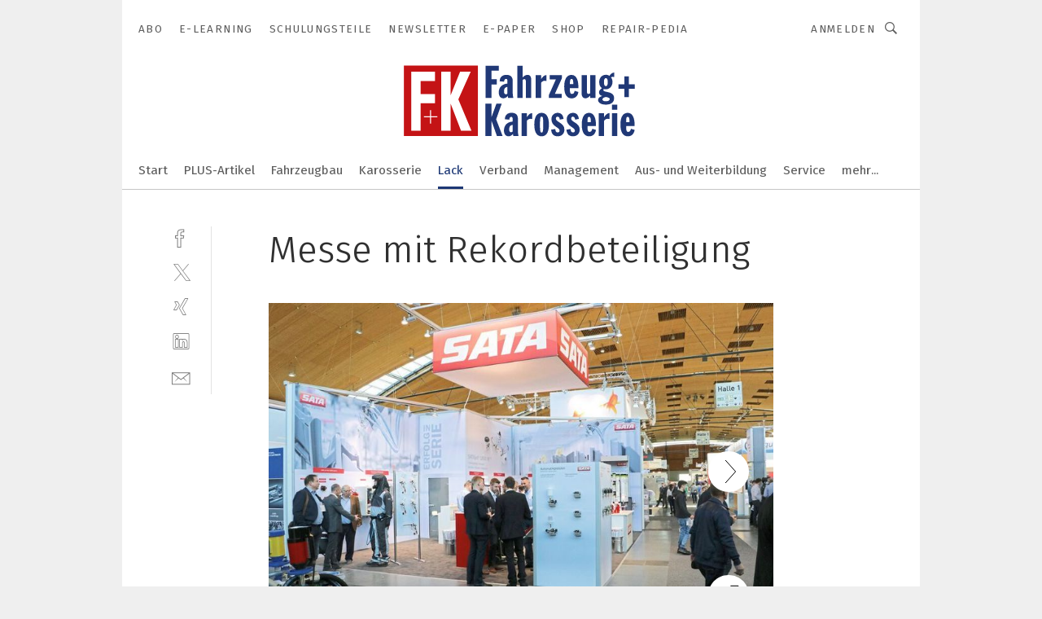

--- FILE ---
content_type: text/html; charset=UTF-8
request_url: https://www.fahrzeug-karosserie.de/messe-mit-rekordbeteiligung-gal-707983/?_lt=YXJ0aWNsZWdhbGxlcnl-YXJ0aWNsZX43MDc5ODN-c2VsZg
body_size: 39035
content:
<!DOCTYPE html><html lang="de">
<head>
			<meta http-equiv="X-UA-Compatible" content="IE=edge">
	<meta http-equiv="Content-Type" content="text/html; charset=UTF-8">
<meta name="charset" content="utf-8">
<meta name="language" content="de">
<meta name="robots" content="INDEX,FOLLOW,NOODP">
<meta property="description" content="Beim Pistolenhersteller Sata stand unter anderem die SATAjet 1800 M – eine Automatikpistole in modularem Aufbau – im Mittelpunkt.">
<meta property="og:description" content="Beim Pistolenhersteller Sata stand unter anderem die SATAjet 1800 M – eine Automatikpistole in modularem Aufbau – im Mittelpunkt.">
<meta property="og:title" content="Messe mit Rekordbeteiligung">
<meta property="og:image" content="https://cdn1.vogel.de/c7uX7eG4dMJulJWOOlNRV4t6XTQ=/fit-in/300x300/filters:format(jpg):quality(80)/images.vogel.de/vogelonline/bdb/1385800/1385877/original.jpg">
<meta property="og:image:width" content="300">
<meta property="og:image:height" content="300">
<meta name="theme-color" content="#ffffff">
<meta name="msapplication-TileColor" content="#ffffff">
<meta name="apple-mobile-web-app-title" content="»F+K Fahrzeug+Karosserie«">
<meta name="application-name" content="»F+K Fahrzeug+Karosserie«">
<meta name="facebook-domain-verification" content="pf5pvpjc2tdkhl36j97bk1bgfitx0j">	<meta name="viewport" content="width=device-width,initial-scale=1.0">
	<meta name="robots" content="max-snippet:-1, max-image-preview:large, max-video-preview:-1">

<title>Messe mit Rekordbeteiligung ||  Bild 1 / 14</title>
<link href="https://www.fahrzeug-karosserie.de/messe-mit-rekordbeteiligung-gal-707983/" rel="canonical">
<link href="https://cdn2.vogel.de/applications/57/scss/basic.css?v=1.075" media="screen,print" rel="stylesheet" type="text/css">
	<link rel="preconnect" href="https://cdn1.vogel.de/" crossorigin>
	<link rel="dns-prefetch" href="https://cdn1.vogel.de">
	<link rel="preconnect" href="https://cdn2.vogel.de/" crossorigin>
	<link rel="dns-prefetch" href="https://cdn2.vogel.de">
	<link rel="preconnect" href="https://c.delivery.consentmanager.net">
	<link rel="preconnect" href="https://cdn.consentmanager.net">
	<link rel="apple-touch-icon" sizes="180x180" href="/apple-touch-icon.png">
	<link rel="icon" type="image/png" sizes="192x192" href="/web-app-manifest-192x192.png">
	<link rel="icon" type="image/png" sizes="512x512" href="/web-app-manifest-512x512.png">
	<link rel="icon" type="image/png" sizes="96x96" href="/favicon-96x96.png">
	<link rel="icon" type="image/svg+xml" href="/favicon.svg">
	<link rel="shortcut icon" type="image/x-icon" href="/favicon.ico">
	<link rel="icon" type="image/x-icon" href="/favicon.ico">
	<link rel="alternate" href="/rss/news.xml"
	      type="application/rss+xml" title="RSS-Feed News">
	<link rel="alternate" href="/atom/news.xml"
	      type="application/atom+xml" title="ATOM-Feed News">

<script  src="https://cdn2.vogel.de/js/bundle.js?v=1.3"></script>
<script >
    //<!--
    window.gdprAppliesGlobally=true;if(!("cmp_id" in window)||window.cmp_id<1){window.cmp_id=28861}if(!("cmp_cdid" in window)){window.cmp_cdid="dad7ce8852c7"}if(!("cmp_params" in window)){window.cmp_params="&usedesign=37935"}if(!("cmp_host" in window)){window.cmp_host="b.delivery.consentmanager.net"}if(!("cmp_cdn" in window)){window.cmp_cdn="cdn.consentmanager.net"}if(!("cmp_proto" in window)){window.cmp_proto="https:"}if(!("cmp_codesrc" in window)){window.cmp_codesrc="1"}window.cmp_getsupportedLangs=function(){var b=["DE","EN","FR","IT","NO","DA","FI","ES","PT","RO","BG","ET","EL","GA","HR","LV","LT","MT","NL","PL","SV","SK","SL","CS","HU","RU","SR","ZH","TR","UK","AR","BS"];if("cmp_customlanguages" in window){for(var a=0;a<window.cmp_customlanguages.length;a++){b.push(window.cmp_customlanguages[a].l.toUpperCase())}}return b};window.cmp_getRTLLangs=function(){var a=["AR"];if("cmp_customlanguages" in window){for(var b=0;b<window.cmp_customlanguages.length;b++){if("r" in window.cmp_customlanguages[b]&&window.cmp_customlanguages[b].r){a.push(window.cmp_customlanguages[b].l)}}}return a};window.cmp_getlang=function(j){if(typeof(j)!="boolean"){j=true}if(j&&typeof(cmp_getlang.usedlang)=="string"&&cmp_getlang.usedlang!==""){return cmp_getlang.usedlang}var g=window.cmp_getsupportedLangs();var c=[];var f=location.hash;var e=location.search;var a="languages" in navigator?navigator.languages:[];if(f.indexOf("cmplang=")!=-1){c.push(f.substr(f.indexOf("cmplang=")+8,2).toUpperCase())}else{if(e.indexOf("cmplang=")!=-1){c.push(e.substr(e.indexOf("cmplang=")+8,2).toUpperCase())}else{if("cmp_setlang" in window&&window.cmp_setlang!=""){c.push(window.cmp_setlang.toUpperCase())}else{if(a.length>0){for(var d=0;d<a.length;d++){c.push(a[d])}}}}}if("language" in navigator){c.push(navigator.language)}if("userLanguage" in navigator){c.push(navigator.userLanguage)}var h="";for(var d=0;d<c.length;d++){var b=c[d].toUpperCase();if(g.indexOf(b)!=-1){h=b;break}if(b.indexOf("-")!=-1){b=b.substr(0,2)}if(g.indexOf(b)!=-1){h=b;break}}if(h==""&&typeof(cmp_getlang.defaultlang)=="string"&&cmp_getlang.defaultlang!==""){return cmp_getlang.defaultlang}else{if(h==""){h="EN"}}h=h.toUpperCase();return h};(function(){var n=document;var p=n.getElementsByTagName;var q=window;var f="";var b="_en";if("cmp_getlang" in q){f=q.cmp_getlang().toLowerCase();if("cmp_customlanguages" in q){for(var h=0;h<q.cmp_customlanguages.length;h++){if(q.cmp_customlanguages[h].l.toUpperCase()==f.toUpperCase()){f="en";break}}}b="_"+f}function g(i,e){var t="";i+="=";var s=i.length;var d=location;if(d.hash.indexOf(i)!=-1){t=d.hash.substr(d.hash.indexOf(i)+s,9999)}else{if(d.search.indexOf(i)!=-1){t=d.search.substr(d.search.indexOf(i)+s,9999)}else{return e}}if(t.indexOf("&")!=-1){t=t.substr(0,t.indexOf("&"))}return t}var j=("cmp_proto" in q)?q.cmp_proto:"https:";if(j!="http:"&&j!="https:"){j="https:"}var k=("cmp_ref" in q)?q.cmp_ref:location.href;var r=n.createElement("script");r.setAttribute("data-cmp-ab","1");var c=g("cmpdesign","");var a=g("cmpregulationkey","");var o=g("cmpatt","");r.src=j+"//"+q.cmp_host+"/delivery/cmp.php?"+("cmp_id" in q&&q.cmp_id>0?"id="+q.cmp_id:"")+("cmp_cdid" in q?"cdid="+q.cmp_cdid:"")+"&h="+encodeURIComponent(k)+(c!=""?"&cmpdesign="+encodeURIComponent(c):"")+(a!=""?"&cmpregulationkey="+encodeURIComponent(a):"")+(o!=""?"&cmpatt="+encodeURIComponent(o):"")+("cmp_params" in q?"&"+q.cmp_params:"")+(n.cookie.length>0?"&__cmpfcc=1":"")+"&l="+f.toLowerCase()+"&o="+(new Date()).getTime();r.type="text/javascript";r.async=true;if(n.currentScript&&n.currentScript.parentElement){n.currentScript.parentElement.appendChild(r)}else{if(n.body){n.body.appendChild(r)}else{var m=p("body");if(m.length==0){m=p("div")}if(m.length==0){m=p("span")}if(m.length==0){m=p("ins")}if(m.length==0){m=p("script")}if(m.length==0){m=p("head")}if(m.length>0){m[0].appendChild(r)}}}var r=n.createElement("script");r.src=j+"//"+q.cmp_cdn+"/delivery/js/cmp"+b+".min.js";r.type="text/javascript";r.setAttribute("data-cmp-ab","1");r.async=true;if(n.currentScript&&n.currentScript.parentElement){n.currentScript.parentElement.appendChild(r)}else{if(n.body){n.body.appendChild(r)}else{var m=p("body");if(m.length==0){m=p("div")}if(m.length==0){m=p("span")}if(m.length==0){m=p("ins")}if(m.length==0){m=p("script")}if(m.length==0){m=p("head")}if(m.length>0){m[0].appendChild(r)}}}})();window.cmp_addFrame=function(b){if(!window.frames[b]){if(document.body){var a=document.createElement("iframe");a.style.cssText="display:none";if("cmp_cdn" in window&&"cmp_ultrablocking" in window&&window.cmp_ultrablocking>0){a.src="//"+window.cmp_cdn+"/delivery/empty.html"}a.name=b;document.body.appendChild(a)}else{window.setTimeout(window.cmp_addFrame,10,b)}}};window.cmp_rc=function(h){var b=document.cookie;var f="";var d=0;while(b!=""&&d<100){d++;while(b.substr(0,1)==" "){b=b.substr(1,b.length)}var g=b.substring(0,b.indexOf("="));if(b.indexOf(";")!=-1){var c=b.substring(b.indexOf("=")+1,b.indexOf(";"))}else{var c=b.substr(b.indexOf("=")+1,b.length)}if(h==g){f=c}var e=b.indexOf(";")+1;if(e==0){e=b.length}b=b.substring(e,b.length)}return(f)};window.cmp_stub=function(){var a=arguments;__cmp.a=__cmp.a||[];if(!a.length){return __cmp.a}else{if(a[0]==="ping"){if(a[1]===2){a[2]({gdprApplies:gdprAppliesGlobally,cmpLoaded:false,cmpStatus:"stub",displayStatus:"hidden",apiVersion:"2.0",cmpId:31},true)}else{a[2](false,true)}}else{if(a[0]==="getUSPData"){a[2]({version:1,uspString:window.cmp_rc("")},true)}else{if(a[0]==="getTCData"){__cmp.a.push([].slice.apply(a))}else{if(a[0]==="addEventListener"||a[0]==="removeEventListener"){__cmp.a.push([].slice.apply(a))}else{if(a.length==4&&a[3]===false){a[2]({},false)}else{__cmp.a.push([].slice.apply(a))}}}}}}};window.cmp_gppstub=function(){var a=arguments;__gpp.q=__gpp.q||[];if(!a.length){return __gpp.q}var g=a[0];var f=a.length>1?a[1]:null;var e=a.length>2?a[2]:null;if(g==="ping"){return{gppVersion:"1.0",cmpStatus:"stub",cmpDisplayStatus:"hidden",apiSupport:[],currentAPI:"",cmpId:31}}else{if(g==="addEventListener"){__gpp.e=__gpp.e||[];if(!("lastId" in __gpp)){__gpp.lastId=0}__gpp.lastId++;var c=__gpp.lastId;__gpp.e.push({id:c,callback:f});return{eventName:"listenerRegistered",listenerId:c,data:true}}else{if(g==="removeEventListener"){var h=false;__gpp.e=__gpp.e||[];for(var d=0;d<__gpp.e.length;d++){if(__gpp.e[d].id==e){__gpp.e[d].splice(d,1);h=true;break}}return{eventName:"listenerRemoved",listenerId:e,data:h}}else{if(g==="hasSection"||g==="getSection"||g==="getField"||g==="getGPPString"){return null}else{__gpp.q.push([].slice.apply(a))}}}}};window.cmp_msghandler=function(d){var a=typeof d.data==="string";try{var c=a?JSON.parse(d.data):d.data}catch(f){var c=null}if(typeof(c)==="object"&&c!==null&&"__cmpCall" in c){var b=c.__cmpCall;window.__cmp(b.command,b.parameter,function(h,g){var e={__cmpReturn:{returnValue:h,success:g,callId:b.callId}};d.source.postMessage(a?JSON.stringify(e):e,"*")})}if(typeof(c)==="object"&&c!==null&&"__uspapiCall" in c){var b=c.__uspapiCall;window.__uspapi(b.command,b.version,function(h,g){var e={__uspapiReturn:{returnValue:h,success:g,callId:b.callId}};d.source.postMessage(a?JSON.stringify(e):e,"*")})}if(typeof(c)==="object"&&c!==null&&"__tcfapiCall" in c){var b=c.__tcfapiCall;window.__tcfapi(b.command,b.version,function(h,g){var e={__tcfapiReturn:{returnValue:h,success:g,callId:b.callId}};d.source.postMessage(a?JSON.stringify(e):e,"*")},b.parameter)}if(typeof(c)==="object"&&c!==null&&"__gppCall" in c){var b=c.__gppCall;window.__gpp(b.command,function(h,g){var e={__gppReturn:{returnValue:h,success:g,callId:b.callId}};d.source.postMessage(a?JSON.stringify(e):e,"*")},b.parameter,"version" in b?b.version:1)}};window.cmp_setStub=function(a){if(!(a in window)||(typeof(window[a])!=="function"&&typeof(window[a])!=="object"&&(typeof(window[a])==="undefined"||window[a]!==null))){window[a]=window.cmp_stub;window[a].msgHandler=window.cmp_msghandler;window.addEventListener("message",window.cmp_msghandler,false)}};window.cmp_setGppStub=function(a){if(!(a in window)||(typeof(window[a])!=="function"&&typeof(window[a])!=="object"&&(typeof(window[a])==="undefined"||window[a]!==null))){window[a]=window.cmp_gppstub;window[a].msgHandler=window.cmp_msghandler;window.addEventListener("message",window.cmp_msghandler,false)}};window.cmp_addFrame("__cmpLocator");if(!("cmp_disableusp" in window)||!window.cmp_disableusp){window.cmp_addFrame("__uspapiLocator")}if(!("cmp_disabletcf" in window)||!window.cmp_disabletcf){window.cmp_addFrame("__tcfapiLocator")}if(!("cmp_disablegpp" in window)||!window.cmp_disablegpp){window.cmp_addFrame("__gppLocator")}window.cmp_setStub("__cmp");if(!("cmp_disabletcf" in window)||!window.cmp_disabletcf){window.cmp_setStub("__tcfapi")}if(!("cmp_disableusp" in window)||!window.cmp_disableusp){window.cmp_setStub("__uspapi")}if(!("cmp_disablegpp" in window)||!window.cmp_disablegpp){window.cmp_setGppStub("__gpp")};
    //-->
</script>
<script >
    //<!--
    
				window.cmp_block_inline = true;
				window.cmp_block_unkown = false;
				window.cmp_block_sync = false;
				window.cmp_block_img = false;
				window.cmp_block_samedomain = false;
				window.cmp_setlang = "DE";
			
    //-->
</script>
<script  src="https://cdn2.vogel.de/js/vendors/touchswipe/jquery.touchswipe.min.js"></script>
<script type="text/plain" data-cmp-vendor="c5035" class="cmplazyload" data-cmp-block="contentpass">
    //<!--
    
                             
                     function isFirefox() {
                            return navigator.userAgent.toLowerCase().indexOf("firefox") >= 0;
                            }
                         $(document).ready(function () {
                         console.log(isFirefox());
                        var is_adblocker = false;
                        // keine Recht für Google
                        if (typeof adsBlocked == "undefined") {
                            function adsBlocked(callback) {
                                if (typeof __tcfapi != "undefined") {
                                    __tcfapi("addEventListener", 2, function (tcData, success) {
                                        var x = __tcfapi("getCMPData");
                                        if (
                                            "purposeConsents" in x &&
                                            "1" in x.purposeConsents && x.purposeConsents["1"] &&
                                            "vendorConsents" in x && "755" in x.vendorConsents && x.vendorConsents["755"]
                                        ) {
                                            if(isFirefox()){
                                            
                                                $req = fetch(new Request("https://pagead2.googlesyndication.com",{method:"HEAD",mode:"no-cors"}));
                                                $req.then(function (response) {
                                                    return response;
                                                }).then(function (response) {
                                                    callback(false);
                                                }).catch(function (exception) {
                                                    callback(true);
                                                });
                                            }
                                            else{
                                                var ADS_URL = "https://pagead2.googlesyndication.com/pagead/js/adsbygoogle.js";
                                                var xhr = new XMLHttpRequest();
                                                xhr.onreadystatechange = function () {
                                                    if (xhr.readyState == XMLHttpRequest.DONE) {
                                                        callback(xhr.status === 0 || xhr.responseURL !== ADS_URL);
                                                    }
                                                };
                                                xhr.open("HEAD", ADS_URL, true);
                                                xhr.send(null);
                                            }
                                           
                                            
                        
                                        } else {
                                            callback(true);
                                        }
                                    });
                                } else {
                                    callback(true);
                                }
                            }
                        }
                        // AdsBlocked - Funktion wird erst später geladen und auch nicht mit Contentpass!!!!
                        adsBlocked(function (blocked) {
                            is_adblocker = !!blocked ;
                            console.log(is_adblocker?"Ads blocked":"Ads not Blocked");
                            if (typeof __tcfapi != "undefined") {
                                __tcfapi("addEventListener", 2, function (tcData, success) {
                                    var cmpdata = __tcfapi("getCMPData");
                                    // Wenn keine Zustimmung für GoogleAds vorhanden ist
                                    if ((!success ||
                                            is_adblocker ||
                                            !("vendorConsents" in cmpdata) ||
                                            !("755" in cmpdata.vendorConsents) ||
                                            !(cmpdata.vendorConsents["755"])) && 
                                            (tcData.eventStatus === "tcloaded" || tcData.eventStatus === "useractioncomplete")
                                        ) {
                                        $.get("/wb/1/", function (OBJ_response) {
                                            if (OBJ_response.content) {
                                                var OBJ_element = document.createElement("div");
                                                $(OBJ_element).append(OBJ_response.content);
                                                $("body").prepend(OBJ_element.firstChild);
                                            }
                                        });
                                        $.get("/wb/2/", function (OBJ_response) {
                                            if (OBJ_response.content) {
                                                var OBJ_element_ref = document.getElementById("advertisement_06");
                                                var OBJ_element = document.createElement("div");
                                                $(OBJ_element).append(OBJ_response.content);
                                                OBJ_element_ref.append(OBJ_element.firstChild);
                                            }
                                        });
                                        $.get("/wb/3/", function (OBJ_response) {
                                            if (OBJ_response.content) {
                                                var OBJ_element_ref = document.getElementById("advertisement_04");
                                                var OBJ_element = document.createElement("div");
                                                $(OBJ_element).append(OBJ_response.content);
                                                OBJ_element_ref.append(OBJ_element.firstChild);
                                            }
                                        });
                                    }
                                    __tcfapi("removeEventListener", 2, function (success) {}, tcData.listenerId);
                                });
                            }
                        });
                        });
    //-->
</script>
	<!--[if lt IE 9]>
	<script>document.createElement("video");
	document.createElement("header");
	document.createElement("section");
	document.createElement("article");
	document.createElement("footer");</script>
	<![endif]-->

    <!-- truffle.one blockiert bis zum Consent -->
    <script type="text/plain" class="cmplazyload" data-cmp-vendor="c58464">
        var jss = document.getElementsByTagName("script");
        for (var j = jss.length; j >= 0; j--) {
            if (jss[j]) {
                if (jss[j].getAttribute("src") && jss[j].getAttribute("src").indexOf("api.truffle.one/static/getWebData.js") != -1) {
                    jss[j].parentNode.removeChild(jss[j]);
                }
            }
        }
        var t1_params = t1_params || [];
        t1_params.push(["118", "118"]);
        var t = document["createElement"]("script"), i;
        t["type"] = "text/javascript";
        t["src"] = window["location"]["href"]["split"]("/")[0] + "//api.truffle.one/static/getWebData.js";
        i = document["getElementsByTagName"]("script")[0];
        i["parentNode"]["insertBefore"](t, i);
    </script>
	
    <script class="cmplazyload" data-cmp-block="contentpass" data-cmp-vendor="755"
            data-cmp-src="https://securepubads.g.doubleclick.net/tag/js/gpt.js" type="text/plain"></script>

    <script type="text/plain" class="cmplazyload" data-cmp-vendor="755" data-cmp-block="contentpass">
        var googletag = googletag || {};
        googletag.cmd = googletag.cmd || [];
    </script>

            <!-- This nees to be 'text/plain' otherwise banners wont work -->
	    <!-- GPT -->
	    <script type="text/plain" class="cmplazyload" data-cmp-vendor="755" data-cmp-block="contentpass">

		    try
		    {
			    // Array anlegen fuer spaetere Speicherung
			    var ARR_unknown_slots = [];

			    googletag.cmd.push(function ()
			    {

				    // Client
				    var STR_client = "/2686/fahrzeug-karosserie.de/lack_gallery";

                    // Groessen
                    var ARR_sizes = [{"type":"slot","size":[[960,252],[980,90],[728,90],[468,60],[1,1]],"mappings":[[[0,0],[1,1]],[[1025,0],[[960,252],[728,90],[468,60],[1,1]]],[[1300,0],[[960,252],[980,90],[728,90],[468,60],[1,1]]]],"id":"advertisement_01"},{"type":"slot","size":[[420,600],[300,600],[160,600],[1,1]],"mappings":[[[0,0],[1,1]],[[1025,0],[[420,600],[300,600],[160,600],[1,1]]]],"id":"advertisement_02"},{"type":"slot","size":[[161,600],[121,600],[1,1]],"mappings":[[[0,0],[1,1]],[[1025,0],[[161,600],[121,600],[1,1]]]],"id":"advertisement_03"},{"type":"slot","size":[[1180,250],[960,250],[728,91],[301,630],[301,330],[301,280],[301,180]],"mappings":[[[0,0],[[301,180],[301,280],[1,1]]],[[1025,0],[[960,250],[728,91],[1,1]]],[[1541,0],[[1180,250],[960,250],[728,91],[1,1]]]],"id":"advertisement_04"},{"type":"slot","size":[[300,631],[300,630],[300,331],[300,330],[300,281],[300,280],[1,1]],"mappings":[[[0,0],[[300,631],[300,630],[300,331],[300,330],[300,281],[300,280],[1,1]]]],"id":"advertisement_06"}];

                    // Groessen durchlaufen
                    for (var INT_i = 0; INT_i < ARR_sizes.length; INT_i++) {

                        // Mapping vorhanden
                        if (ARR_sizes[INT_i].mappings) {

                            // Mappings durchlaufen
                            var OBJ_size_mapping = googletag.sizeMapping();
                            for (var INT_j = 0; INT_j < ARR_sizes[INT_i].mappings.length; INT_j++) {
                                OBJ_size_mapping.addSize(ARR_sizes[INT_i].mappings[INT_j][0], ARR_sizes[INT_i].mappings[INT_j][1]);
                            } // end for

                        } // end if

                        // Typen
                        switch (ARR_sizes[INT_i].type) {

                            // Slot:
                            case "slot":
                                googletag
                                    .defineSlot(STR_client, ARR_sizes[INT_i].size, ARR_sizes[INT_i].id)
                                    .defineSizeMapping(OBJ_size_mapping.build())
                                    .setCollapseEmptyDiv(true, true)
                                    .addService(googletag.pubads());
                                console.debug("Ad Slot " + ARR_sizes[INT_i].id + " created " );
                                break;
                                
                            //Fluid
                            case "fluid":
                                googletag
                                    .defineSlot(ARR_sizes[INT_i].path, ARR_sizes[INT_i].size, ARR_sizes[INT_i].id)
                                    .setCollapseEmptyDiv(true, true)
                                    .addService(googletag.pubads());
                                console.debug("Ad Slot " + ARR_sizes[INT_i].id + " created ");
                                break;

                            default:
	                            console.debug("Ad Slot unknown");

                        } // end switch

                    } // end for
console.debug("hier beginnt targeting 'wallpaper'");
	                // Banner aktivieren
	                googletag.pubads().setTargeting("kw", 'wallpaper');
console.debug("hier targeting ende 'wallpaper'");
console.debug("slotRequested anfang");
	                googletag.pubads().addEventListener("slotRequested", function (event)
	                {
		                // Nachricht in Konsole
		                console.debug("Ad Slot " + event.slot.getSlotElementId() + " requested");
	                });

                    googletag.pubads().addEventListener("slotResponseReceived", function (event) {
                        // Nachricht in Konsole
                        console.debug("Ad Slot " + event.slot.getSlotElementId() + " response received");
                    });
                    googletag.pubads().addEventListener("slotRenderEnded", function (event) {

                        try {

                            // Creative geladen
                            if (
                                //typeof event.creativeId !== "undefined" && event.creativeId !== null &&
                                typeof event.slot !== "undefined"
                            ) {

                                // Slot nicht leer
                                if (!event.isEmpty) {

                                    // Nachricht in Konsole
                                    console.debug("Ad Slot " + event.slot.getSlotElementId() + " rendered");
                                    
                                    // Slot als jQuery Objekt speichern
                                    var OBJ_slot = $("div#" + event.slot.getSlotElementId());

                                    // Slot einblenden (falls ausgeblendet)
                                    OBJ_slot.show();
                                    
                                    // Eigene Slots durchlaufen (keine Manipulation von z.B. BusinessAd)
                                    var BOO_found = false;

                                    for (var INT_i = 0; INT_i < ARR_sizes.length; INT_i++) {

                                        // Slot bekannt
                                        if (event.slot.getSlotElementId() === ARR_sizes[INT_i].id) {

                                            // Element gefunden
                                            BOO_found = true;
                                         
                                            // iFrame
                                            var OBJ_iframe = OBJ_slot.find("iframe");


                                            // Kein iFrame, aber Tracking-Pixel
                                            if (
                                                OBJ_slot.find("ins>ins").length > 0 &&
                                                OBJ_slot.find("ins>ins").height() === 1
                                            ) {

                                                // Slot ausblenden
                                                OBJ_slot.hide();

                                                // Nachricht in Konsole
                                                console.debug("Ad Slot " + event.slot.getSlotElementId() +
                                                    " hidden (ins)");

                                            }
                                            // iFrame vorhanden
                                            else if (OBJ_iframe.length > 0) {
                                                // iFrame
                                                var OBJ_iframe_content = OBJ_iframe.contents();

                                                // Tracking-Pixel nicht vorhanden
                                                if (
                                                    (
                                                        OBJ_iframe_content.find("body>img").length === 0 ||
                                                        OBJ_iframe_content.find("body>img").height() > 1
                                                    ) &&
                                                    (
                                                        OBJ_iframe_content.find("body>div>img").length ===
                                                        0 ||
                                                        OBJ_iframe_content.find("body>div>img").height() >
                                                        1
                                                    ) &&
                                                    OBJ_iframe_content.find("body>div>amp-pixel").length ===
                                                    0 &&
                                                    OBJ_iframe_content.find("body>amp-pixel").length === 0
                                                ) {
                                                    let native_ad = OBJ_iframe_content.find(".native-ad").length;
                                                    
                                                    // Background transparent im iFrame
                                                    OBJ_iframe_content.find("head").append('<style type="text/css">body{background: transparent !important;}</style>');

                                                    if(native_ad == 1){

                                                        // Stylesheet ebenfalls in iFrame kopieren
                                                        var STR_stylesheet = "https://cdn2.vogel.de/applications/57/scss/native-ads.css?v=0.19";
                                                        OBJ_iframe_content.find("head").append($("<link/>", {
                                                            rel: "stylesheet",
                                                            href: STR_stylesheet,
                                                            type: "text/css"
                                                        }));
                                                         // CSS-Klasse der Buchung nach aussen uebertragen (nur div)
                                                        OBJ_slot.find("div:first").addClass(
                                                            OBJ_iframe_content.find(".native-ad").attr("class")
                                                        );
                                                        // Klasse in Iframe löschen
                                                        OBJ_iframe_content.find(".native-ad").attr("class","");
    
                                                        OBJ_slot.find("div:first").addClass(
                                                        OBJ_iframe_content.find("body>div>article:not(#whitespace_click)").attr("class")
                                                        );

                                                        OBJ_slot.find("div:first").addClass(
                                                        OBJ_iframe_content.find("body>article:not(#whitespace_click)").attr("class")
                                                        );
                                                    OBJ_iframe_content.find("body>div>article:not(#whitespace_click)").attr("class", "");
                                                    OBJ_iframe_content.find("body>article:not(#whitespace_click)").attr("class", "");
    
                                                        // Nachricht in Konsole
                                                        console.debug("Ad Slot " + event.slot.getSlotElementId() +
                                                            " manipulated: native-ad");

                                                    }else{
                                                    let infClasses = ".lb728, .fs468, .sky, .ca300, .hs2, .sky_hs2, .hs1_160, .hs1_120, .sky_hs1,.sky_hs2, .billboard,.sky_bg980_r,.bb399, .sky, .sky_left, .billboard_inText,.sky_second_160,.sky_second_161,.sky_fixed,.bg_lb, .wall_lb";
                                                    // CSS-Klasse der Buchung nach aussen uebertragen (nur div)
                                                    OBJ_slot.find("div:first").addClass(
                                                        OBJ_iframe_content.find(infClasses).attr("class")
                                                    );
                                                    // Nach Außen übertragene Klasse entfernen
                                                    OBJ_iframe_content.find(infClasses).attr("class", "");
                                               
                                                    // Style und whitespace_click muss mit raus fuer brandgate
                                                    OBJ_iframe_content.find("body>style:first").clone().insertBefore(OBJ_slot.find("div:first"));
                                                    OBJ_iframe_content.find("div#whitespace_click").css('height', '100%');
                                                    OBJ_iframe_content.find("div#whitespace_click").insertBefore(OBJ_slot.find("div:first"));


                                                    // Nachricht in Konsole
                                                    console.debug("Ad Slot " + event.slot.getSlotElementId() +
                                                        " manipulated no native-ad");
                                                    }
                                                    
                                                    
                                                } else {

                                                    // Slot ausblenden
                                                    OBJ_iframe.hide();

                                                    // Nachricht in Konsole
                                                    console.debug("Ad Slot " + event.slot.getSlotElementId() +
                                                        " hidden (iframe img/amp-pixel)");

                                                } // end if

                                            }
                                            // Kein iFrame, aber Tracking-Pixel
                                            else if (OBJ_slot.find("img").height() === 1) {

                                                // Slot ausblenden
                                                OBJ_slot.hide();

                                                // Nachricht in Konsole
                                                console.debug("Ad Slot " + event.slot.getSlotElementId() +
                                                    " hidden (img)");

                                            } // end if

                                        } // end if

                                    } // end for

                                    // Slot nicht gefunden
                                    if (!BOO_found) {

                                        // Slot merken, ausblenden und Nachrichten in Konsole
                                        var STR_ba_id = event.slot.getSlotElementId();

                                        setTimeout(function () {
                                            var OBJ_ba = $("#" + STR_ba_id);
                                            if (
                                                OBJ_ba.is(":visible") === false ||
                                                OBJ_ba.is(":hidden") === true
                                            ) {
                                                ARR_unknown_slots.push(STR_ba_id);
                                                console.debug("Ad Slot " + STR_ba_id + " unknown empty");
                                            } else {
                                                console.debug("Ad Slot " + STR_ba_id + " unkown");
                                            }
                                        }, 500);

                                    } // end if

                                } else {
                                    // Entfernen von nicht gerenderten Werbeanzeigen, damit Darstellung in Zweierelement passt
									let adElement = document.getElementById(event.slot.getSlotElementId());
									
									if (adElement && adElement.parentNode) {
									    let parentNodeOfAdDiv = adElement.parentNode;
									
									    if (
									        parentNodeOfAdDiv.tagName === "SECTION" &&
									        parentNodeOfAdDiv.getAttribute("data-section-id") &&
									        parentNodeOfAdDiv.getAttribute("data-section-id").includes("section_advertisement")
									    ) {
									        parentNodeOfAdDiv.remove();
									    }
									}
                                } // end if

                            } // end if

                        } catch (OBJ_err) {
                            console.debug(OBJ_err);
                        }

                    });
                    
                     							console.debug("ABA_CLIENT_ENABLED is true");
                            if (typeof t1_aba === "function") {
                                try {
                                    // Versuche, t1_aba aufzurufen
                                    t1_aba(googletag, function(updatedGoogletag) {
                                        // enableSingleRequest und enableServices aufrufen, nachdem die Anfrage abgeschlossen ist
                                        updatedGoogletag.pubads().enableSingleRequest();
                                        updatedGoogletag.enableServices();
                                        console.log("T1: GPT enabled after ABA targeting.");
                                        console.debug("Slots created");
                                        googletag = updatedGoogletag;
                                        initDisplay();
                                    });
                                } catch (error) {
                                    // Fallback im Fehlerfall des t1_aba-Aufrufs
                                    console.log("T1: Error calling t1_aba: ", error);
                                    googletag.pubads().enableSingleRequest();
                                    googletag.enableServices();
                                    console.debug("Slots created");
                                    initDisplay();
                                }
                            } else {
                                // Wenn t1_aba nicht definiert ist, enableServices direkt aufrufen
                                console.log("T1: t1_aba not defined");
                                googletag.pubads().enableSingleRequest();
                                googletag.enableServices();
                                console.debug("Slots created");
                                initDisplay();
                            }
                        
           
                  
                    });
        
                    } catch (OBJ_err) {
                        // Nix
                        console.warn("Ad Error - define /2686/fahrzeug-karosserie.de/lack_gallery");
            } // end try
        </script>
                <script type="text/plain" class="cmplazyload" data-cmp-vendor="755" data-cmp-block="contentpass">
            function displaydfp() {
                try {
                    googletag.cmd.push(
                        function () {
                            let d = [];
                            window.googletag.pubads().getSlots().forEach(function(element){
                                if ($("#" + element.getSlotId().getDomId()).length === 0) {
                                    d.push(element.getSlotId().getDomId());
                                } else {
                                    googletag.display(element.getSlotId().getDomId());
                                }
                            });
                            console.debug("all Slots displayed");
                            console.debug({"not used Slots": d});
                        });
                } catch (e) {
                    console.debug(e);
                }
            }
            
            function initDisplay(){
                  if (document.readyState === 'loading') {
                    document.addEventListener('DOMContentLoaded', displaydfp);
                } else {
                    displaydfp();
                }
            }

        </script>
    		<!-- BusinessAd -->
		<script>
			var Ads_BA_ADIDsite = "fahrzeug-karosserie.de";
			var Ads_BA_ADIDsection = "rotation";//bzw. passende Rubrik
			var Ads_BA_keyword = "";
		</script>
	    <script
			    class="cmplazyload" data-cmp-vendor="755" type="text/plain" data-cmp-block="contentpass" id="ba_script" onload="notifyBA()"
			    src="about:blank" data-cmp-src="https://storage.googleapis.com/ba_utils/fahrzeug-karosserie.de.js"></script>
	    <script  class="cmplazyload" data-cmp-vendor="755" type="text/plain" data-cmp-block="contentpass">
		    function notifyBA(){
                window.dispatchEvent(new Event("__baCMPReady"));
            }
	    </script>
        <style>
            #Ads_BA_CAD2::before, #Ads_BA_CAD::before {
                content:"Anzeige";
                text-align:center;
                margin-bottom:6px;
                font-size:10px;
                display:block;
            }
        </style>
    
		<!-- GTM Vars -->
	<script>
		var dataLayer = [
			{
				"environment": "production", // Umgebung
				"id": "57", // App-ID
                                				"content_type": "artikelgalerie",
                                                				"logged_in": false, // User is logged in
				"accessToPaid": false, // Access paid
								"dimension1": "fk:artikelgalerie:707983 messe-mit-rekordbeteiligung--bild-1-14", // Shortcut:Type:ID
								"dimension2": "fk:themen:lack", // Shortcut:"themen":Channel
				"dimension4": "707983", // Content-ID
				"dimension7": "/messe-mit-rekordbeteiligung-gal-707983/?_lt=YXJ0aWNsZWdhbGxlcnl-YXJ0aWNsZX43MDc5ODN-c2VsZg", // URL
																
			}
		];
	</script>
</head>
<body data-infinity-id="default" data-infinity-type="layout">
<!-- No Bookmark-layer -->    <!-- GTM Code -->
    <noscript>
        <iframe src="https://www.googletagmanager.com/ns.html?id=GTM-TKMN9ZV"
                height="0" width="0" style="display:none;visibility:hidden"></iframe>
    </noscript>
    <!-- Automatisches Blockieren vom CMP vermeiden -->
    <script type="text/plain" class="cmplazyload" data-cmp-vendor="s905"  data-cmp-block="contentpass" >(function (w, d, s, l, i)
		{
			w[l] = w[l] || [];
			w[l].push({
				'gtm.start':
					new Date().getTime(), event: 'gtm.js'
			});
			var f = d.getElementsByTagName(s)[0],
				j = d.createElement(s), dl = l != 'dataLayer' ? '&l=' + l : '';
			j.async = true;
			j.src =
				'https://www.googletagmanager.com/gtm.js?id=' + i + dl;
			f.parentNode.insertBefore(j, f);
		})(window, document, 'script', 'dataLayer', 'GTM-TKMN9ZV');
	</script>
	<!-- GA Code: no config found -->

<!-- No Jentis --><!-- No Jentis Datalayer -->		<div id="advertisement_01" class="cmplazyload gpt inf-leaderboard" data-cmp-vendor="755"
         data-ad-id="advertisement_01" data-infinity-type="ad" data-infinity-id="v1/advertisement_01">
	</div>
    		<div id="advertisement_02" class="cmplazyload gpt " data-cmp-vendor="755"
         data-ad-id="advertisement_02" data-infinity-type="ad" data-infinity-id="v1/advertisement_02">
	</div>
	    	<div id="advertisement_03" class="cmplazyload gpt " data-cmp-vendor="755"
         data-ad-id="advertisement_03" data-infinity-type="ad" data-infinity-id="v1/advertisement_03">
	</div>
    		<div id="advertisement_11" class="cmplazyload gpt " data-cmp-vendor="755"
         data-ad-id="advertisement_11" data-infinity-type="ad" data-infinity-id="v1/advertisement_11">
	</div>
		<div id="advertisement_12" class="cmplazyload gpt " data-cmp-vendor="755"
         data-ad-id="advertisement_12" data-infinity-type="ad" data-infinity-id="v1/advertisement_12">
	</div>
<div class="inf-website">
	<div id="mainwrapper" class="inf-wrapper">
		<section class="inf-mainheader" data-hj-ignore-attributes>
	<div class="inf-mainheader__wrapper">
		<div class="inf-icon inf-icon--menu inf-mainheader__menu-icon"></div>
		
				
<ul class="inf-servicenav">
    	<a class="inf-btn inf-btn--small inf-btn--info inf-servicenav__btn" title=""
	   href="" style="display: none"></a>
    			<li class="inf-servicenav__item ">
				<a class=" inf-servicenav__link inf-flex inf-flex--a-center" title="Fahrzeug&#x20;&#x2B;&#x20;Karosserie&#x20;Abo&#x20;&#x2013;&#x20;W&#xE4;hlen&#x20;Sie&#x20;Ihr&#x20;passendes&#x20;Abo" rel="noopener"
                   href="&#x2F;abo&#x2F;" target="_self" id="menu-page_62739c68776b6">

                    					<span class="inf-servicenav__item-name">
                    Abo                    </span>
                    				</a>
			</li>
        			<li class="inf-servicenav__item ">
				<a class=" inf-servicenav__link inf-flex inf-flex--a-center" title="E-Learning&#x20;von&#x20;Fahrzeug&#x20;&#x2B;&#x20;Karosserie" rel="noopener"
                   href="&#x2F;elearning&#x2F;" target="_self" id="menu-page_62f515067d3bc">

                    					<span class="inf-servicenav__item-name">
                    E-Learning                    </span>
                    				</a>
			</li>
        			<li class="inf-servicenav__item ">
				<a class=" inf-servicenav__link inf-flex inf-flex--a-center" title="Schulungsteile" rel="noopener"
                   href="&#x2F;schulungsteile&#x2F;" target="_self" id="menu-page_607ec4bdb7ab7">

                    					<span class="inf-servicenav__item-name">
                    Schulungsteile                    </span>
                    				</a>
			</li>
        			<li class="inf-servicenav__item ">
				<a class=" inf-servicenav__link inf-flex inf-flex--a-center" title="Newsletter&#x20;&#x7C;&#x20;Fahrzeug&#x2B;Karosserie" rel="noopener"
                   href="&#x2F;newsletter&#x2F;anmeldungen&#x2F;" target="_self" id="menu-page_5fd1215bb97cc">

                    					<span class="inf-servicenav__item-name">
                    Newsletter                    </span>
                    				</a>
			</li>
        			<li class="inf-servicenav__item ">
				<a class=" inf-servicenav__link inf-flex inf-flex--a-center" title="E-Paper" rel="noopener"
                   href="&#x2F;e-paper&#x2F;" target="_self" id="menu-page_63b52b7b07bb0">

                    					<span class="inf-servicenav__item-name">
                    E-Paper                    </span>
                    				</a>
			</li>
        			<li class="inf-servicenav__item ">
				<a class=" inf-servicenav__link inf-flex inf-flex--a-center" title="Shop" rel="noopener, nofollow"
                   href="https&#x3A;&#x2F;&#x2F;vogel-forma.de&#x2F;" target="_blank" id="menu-page_5e4671bada902">

                    					<span class="inf-servicenav__item-name">
                    Shop                    </span>
                    				</a>
			</li>
        			<li class="inf-servicenav__item ">
				<a class=" inf-servicenav__link inf-flex inf-flex--a-center" title="repair-pedia" rel="noopener, sponsored"
                   href="https&#x3A;&#x2F;&#x2F;www.repair-pedia.eu&#x2F;de&#x2F;de&#x2F;start-v" target="_blank" id="menu-page_6220f469ab142">

                    					<span class="inf-servicenav__item-name">
                    repair-pedia                    </span>
                    				</a>
			</li>
        </ul>

		<div class="inf-mobile-menu">
			<img alt="Mobile-Menu" title="Mobile Menu" class="inf-mobile-menu__dropdown-arrow" src="https://cdn2.vogel.de/img/arrow_dropdown.svg">

			<form action="/suche/"
			      method="get"
			      class="inf-mobile-search">
				<label> <input type="text" placeholder="Suchbegriff eingeben"
				               class="inf-form-input-text inf-mobile-search__input" name="k"> </label>
				<button type="submit" id="search_submit_header-mobile" class="inf-icon inf-icon--search inf-mobile-search__button">
				</button>
			</form>
			
						<div class="inf-mobile-menu__cta-btn-wrapper">
								<a class="inf-btn inf-btn--info inf-full-width" title=""
				   href="" style="display: none"></a>
			</div>
			
						<ul class="inf-mobile-menu__content inf-mobile-menu__content--servicenav">
				<li class="inf-mobile-menu__item inf-relative					"
			    id="page_62739c68776b6-mobile">
				
								<a title="Fahrzeug&#x20;&#x2B;&#x20;Karosserie&#x20;Abo&#x20;&#x2013;&#x20;W&#xE4;hlen&#x20;Sie&#x20;Ihr&#x20;passendes&#x20;Abo"
				   href="&#x2F;abo&#x2F;"
					target="_self" rel="noopener"                   class="inf-mobile-menu__link&#x20;inf-mobile-menu__link--with-subnav"
                   id="menu-page_62739c68776b6-mobile">
					Abo				</a>
				
				
													
										<a href="#" class="inf-subnav__icon inf-toggle inf-icon--arrow-dropdown"></a>
					
										<ul class="inf-mobile-subnav">
	
				<li class="inf-mobile-subnav__item inf-mobile-subnav__item--pages" id="page_6273c0fb64368-mobile">
								<a id="menu-page_6273c0fb64368-mobile" title="E-Learning&#x20;Abo&#x20;von&#x20;Fahrzeug&#x20;&#x2B;&#x20;Karosserie" class="inf-mobile-subnav__link" href="&#x2F;abo&#x2F;elearning&#x2F;">E-Learning Abo</a>			</li>
		
		
</ul>				
				
			</li>
					<li class="inf-mobile-menu__item					"
			    id="page_62f515067d3bc-mobile">
				
								<a title="E-Learning&#x20;von&#x20;Fahrzeug&#x20;&#x2B;&#x20;Karosserie"
				   href="&#x2F;elearning&#x2F;"
					target="_self" rel="noopener"                   class="inf-mobile-menu__link"
                   id="menu-page_62f515067d3bc-mobile">
					E-Learning				</a>
				
				
								
			</li>
					<li class="inf-mobile-menu__item inf-relative					"
			    id="page_607ec4bdb7ab7-mobile">
				
								<a title="Schulungsteile"
				   href="&#x2F;schulungsteile&#x2F;"
					target="_self" rel="noopener"                   class="inf-mobile-menu__link&#x20;inf-mobile-menu__link--with-subnav"
                   id="menu-page_607ec4bdb7ab7-mobile">
					Schulungsteile				</a>
				
				
													
										<a href="#" class="inf-subnav__icon inf-toggle inf-icon--arrow-dropdown"></a>
					
										<ul class="inf-mobile-subnav">
	
				<li class="inf-mobile-subnav__item" id="page_605a1bd2ed27c-mobile">
								<a id="menu-page_605a1bd2ed27c-mobile" title="Schulungsteile&#x20;Monate&#x20;1-18" class="inf-mobile-subnav__link" href="&#x2F;schulungsteile-1&#x2F;">Schulungsteile Monate 1-18</a>			</li>
		
					<li class="inf-mobile-subnav__item" id="page_605a1c34c970b-mobile">
								<a id="menu-page_605a1c34c970b-mobile" title="Schulungsteile&#x20;Monate&#x20;19-42" class="inf-mobile-subnav__link" href="&#x2F;schulungsteile-2&#x2F;">Schulungsteile Monate 19-42</a>			</li>
		
		
</ul>				
				
			</li>
					<li class="inf-mobile-menu__item					"
			    id="page_5fd1215bb97cc-mobile">
				
								<a title="Newsletter&#x20;&#x7C;&#x20;Fahrzeug&#x2B;Karosserie"
				   href="&#x2F;newsletter&#x2F;anmeldungen&#x2F;"
					target="_self" rel="noopener"                   class="inf-mobile-menu__link"
                   id="menu-page_5fd1215bb97cc-mobile">
					Newsletter				</a>
				
				
								
			</li>
					<li class="inf-mobile-menu__item					"
			    id="page_63b52b7b07bb0-mobile">
				
								<a title="E-Paper"
				   href="&#x2F;e-paper&#x2F;"
					target="_self" rel="noopener"                   class="inf-mobile-menu__link"
                   id="menu-page_63b52b7b07bb0-mobile">
					E-Paper				</a>
				
				
								
			</li>
					<li class="inf-mobile-menu__item					"
			    id="page_5e4671bada902-mobile">
				
								<a title="Shop"
				   href="https&#x3A;&#x2F;&#x2F;vogel-forma.de&#x2F;"
					target="_blank" rel="noopener"                   class="inf-mobile-menu__link"
                   id="menu-page_5e4671bada902-mobile">
					Shop				</a>
				
				
								
			</li>
					<li class="inf-mobile-menu__item					"
			    id="page_6220f469ab142-mobile">
				
								<a title="repair-pedia"
				   href="https&#x3A;&#x2F;&#x2F;www.repair-pedia.eu&#x2F;de&#x2F;de&#x2F;start-v"
					target="_blank" rel="noopener"                   class="inf-mobile-menu__link"
                   id="menu-page_6220f469ab142-mobile">
					repair-pedia				</a>
				
				
								
			</li>
		</ul>
			
			<ul class="inf-mobile-menu__content">
				<li class="inf-mobile-menu__item					"
			    id="home-mobile">
				
								<a title="Startseite"
				   href="&#x2F;"
					target="_self" rel="noopener"                   class="inf-mobile-menu__link"
                   id="menu-home-mobile">
									</a>
				
				
								
			</li>
					<li class="inf-mobile-menu__item					"
			    id="page_5ff334336b0ff-mobile">
				
								<a title="PLUS-Artikel"
				   href="&#x2F;plus&#x2F;"
					target="_self" rel="noopener"                   class="inf-mobile-menu__link"
                   id="menu-page_5ff334336b0ff-mobile">
					PLUS-Artikel				</a>
				
				
								
			</li>
					<li class="inf-mobile-menu__item					"
			    id="page_2D9B169C-5FB8-4C93-B2A2268ED89B9BDE-mobile">
				
								<a title="Fahrzeugbau&#x20;-&#x20;News&#x20;zum&#x20;Transport&#x20;und&#x20;Bauteilen&#x20;-&#x20;Fahrzeug&#x20;&#x2B;&#x20;Karosserie"
				   href="&#x2F;fahrzeugbau&#x2F;"
					target="_self" rel="noopener"                   class="inf-mobile-menu__link"
                   id="menu-page_2D9B169C-5FB8-4C93-B2A2268ED89B9BDE-mobile">
					Fahrzeugbau				</a>
				
				
								
			</li>
					<li class="inf-mobile-menu__item					"
			    id="page_silver_57_page_0-mobile">
				
								<a title="Karosserie&#x20;-&#x20;News&#x20;zu&#x20;K&#xFC;hlanlagen,&#x20;Fahrwerke-&#x20;Fahrzeug&#x20;&#x2B;&#x20;Karosserie"
				   href="&#x2F;karosserie&#x2F;"
					target="_self" rel="noopener"                   class="inf-mobile-menu__link"
                   id="menu-page_silver_57_page_0-mobile">
					Karosserie				</a>
				
				
								
			</li>
					<li class="inf-mobile-menu__item					 inf-mobile-menu__item--active"
			    id="page_728A1E2B-F12E-4304-BE897A269F852DC3-mobile">
				
								<a title="Lack&#x20;-&#x20;Polieren,&#x20;Lackieren,&#x20;Spachteln&#x20;-&#x20;Fahrzeug&#x20;&#x2B;&#x20;Karosserie"
				   href="&#x2F;lack&#x2F;"
					target="_self" rel="noopener"                   class="inf-mobile-menu__link inf-mobile-menu__link--active"
                   id="menu-page_728A1E2B-F12E-4304-BE897A269F852DC3-mobile">
					Lack				</a>
				
				
								
			</li>
					<li class="inf-mobile-menu__item					"
			    id="page_14C1CB2D-1E2A-47E5-840E0956F22B5CD1-mobile">
				
								<a title="Verband&#x20;-&#x20;News&#x20;zum&#x20;ZKF-&#x20;Fahrzeug&#x20;&#x2B;&#x20;Karosserie"
				   href="&#x2F;verband&#x2F;"
					target="_self" rel="noopener"                   class="inf-mobile-menu__link"
                   id="menu-page_14C1CB2D-1E2A-47E5-840E0956F22B5CD1-mobile">
					Verband				</a>
				
				
								
			</li>
					<li class="inf-mobile-menu__item inf-relative					"
			    id="page_4110043E-D13D-4187-84FE2BA992783DC5-mobile">
				
								<a title="Management&#x20;-&#x20;Alles&#x20;rund&#x20;um&#x20;B2B&#x20;Partnerschaften&#x20;-&#x20;Fahrzeug&#x20;&#x2B;&#x20;Karosserie"
				   href="&#x2F;management&#x2F;"
					target="_self" rel="noopener"                   class="inf-mobile-menu__link&#x20;inf-mobile-menu__link--with-subnav"
                   id="menu-page_4110043E-D13D-4187-84FE2BA992783DC5-mobile">
					Management				</a>
				
				
													
										<a href="#" class="inf-subnav__icon inf-toggle inf-icon--arrow-dropdown"></a>
					
										<ul class="inf-mobile-subnav">
	
				<li class="inf-mobile-subnav__item" id="page_AFA9A55C-883E-459C-BAA120BD73A241CD-mobile">
								<a id="menu-page_AFA9A55C-883E-459C-BAA120BD73A241CD-mobile" title="Kfz-Schadenmanagement" class="inf-mobile-subnav__link" href="&#x2F;management&#x2F;schadenmanagement&#x2F;">Kfz-Schadenmanagement</a>			</li>
		
					<li class="inf-mobile-subnav__item" id="page_19811153-EDE2-4A6B-9AE34351FA3B8A18-mobile">
								<a id="menu-page_19811153-EDE2-4A6B-9AE34351FA3B8A18-mobile" title="Recht&#x20;-&#x20;Alles&#x20;rund&#x20;um&#x20;Schadensf&#xE4;lle&#x20;-&#x20;Fahrzeug&#x20;&#x2B;&#x20;Karosserie" class="inf-mobile-subnav__link" href="&#x2F;management&#x2F;recht&#x2F;">Recht</a>			</li>
		
		
</ul>				
				
			</li>
					<li class="inf-mobile-menu__item					"
			    id="page_86AF8B4E-8B79-4C0A-A1273A3942E031A1-mobile">
				
								<a title="Ausbildung&#x20;-&#x20;Alles&#x20;rund&#x20;um&#x20;Aus-&#x20;und&#x20;Weiterbildung&#x20;-&#x20;Fahrzeug&#x20;&#x2B;&#x20;Karosserie"
				   href="&#x2F;ausbildung&#x2F;"
					target="_self" rel="noopener"                   class="inf-mobile-menu__link"
                   id="menu-page_86AF8B4E-8B79-4C0A-A1273A3942E031A1-mobile">
					Aus- und Weiterbildung				</a>
				
				
								
			</li>
					<li class="inf-mobile-menu__item					"
			    id="page_8E5B3F76-48C2-459F-9BD85AB9C0597966-mobile">
				
								<a title="Service&#x20;-&#x20;Diagnose,&#x20;Werkzeuge,&#x20;Pr&#xFC;fung&#x20;-&#x20;Fahrzeug&#x20;&#x2B;&#x20;Karosserie"
				   href="&#x2F;service&#x2F;"
					target="_self" rel="noopener"                   class="inf-mobile-menu__link"
                   id="menu-page_8E5B3F76-48C2-459F-9BD85AB9C0597966-mobile">
					Service				</a>
				
				
								
			</li>
					<li class="inf-mobile-menu__item					"
			    id="page_C8B28FF4-7B40-40AB-AE966D3BED11804B-mobile">
				
								<a title="Termine"
				   href="&#x2F;events&#x2F;"
					target="_self" rel="noopener"                   class="inf-mobile-menu__link"
                   id="menu-page_C8B28FF4-7B40-40AB-AE966D3BED11804B-mobile">
					Events				</a>
				
				
								
			</li>
					<li class="inf-mobile-menu__item					"
			    id="page_5e46703500a2d-mobile">
				
								<a title="Anbieter&#xFC;bersicht&#x20;auf&#x20;Fahrzeug&#x20;&#x2B;&#x20;Karosserie"
				   href="&#x2F;anbieter&#x2F;"
					target="_self" rel="noopener"                   class="inf-mobile-menu__link"
                   id="menu-page_5e46703500a2d-mobile">
					Anbieter				</a>
				
				
								
			</li>
					<li class="inf-mobile-menu__item					"
			    id="page_5e467074c1d90-mobile">
				
								<a title="Bildergalerien"
				   href="&#x2F;bildergalerien&#x2F;"
					target="_self" rel="noopener"                   class="inf-mobile-menu__link"
                   id="menu-page_5e467074c1d90-mobile">
					Bildergalerien				</a>
				
				
								
			</li>
		</ul>
		</div>

		<span class="inf-mobile-menu-mask"></span>
		<div class="inf-logo">
			<a class="inf-logo__link" href="/"> <img class="inf-logo__img-base" id="exit--header-logo" alt="Logo" src="https://cdn2.vogel.de/applications/57/img/logo.svg"> <img class="inf-logo__img-mini" alt="Logo" src="https://cdn2.vogel.de/applications/57/img/logo_mini.svg"> </a>
		</div>
		
						
		<ul class="inf-mainnav">
				<li class="inf-mainnav__item" id="home">
				
								<a title="Startseite"
				   href="&#x2F;"
					
				   target="_self"
				   
				   rel="noopener"
				   
                   class="&#x20;inf-mainnav__link"
                   id="menu-home">
									</a>
				
											</li>
					<li class="inf-mainnav__item inf-mainnav__item--with-flyout" id="page_5ff334336b0ff">
				
								<a title="PLUS-Artikel"
				   href="&#x2F;plus&#x2F;"
					
				   target="_self"
				   
				   rel="noopener"
				   
                   class="&#x20;inf-mainnav__link"
                   id="menu-page_5ff334336b0ff">
					PLUS-Artikel				</a>
				
													
										<div class="inf-subnav inf-flex inf-subnav--articles-only" style="display:none;">
						
																		
												<div class="inf-subnav__wrapper">
	<div class="inf-section-title inf-subnav__title">
        Aktuelle Beiträge aus <span>"PLUS-Artikel"</span>
	</div>
	<div class="inf-flex" data-infinity-type="partial" data-infinity-id="layout/partials/menu/head/items">
        				<div class="inf-teaser   inf-teaser--vertical"
				         data-content-id="eb3603c2bcbf08fc9767db021156b1b2" data-infinity-type="partial"
				         data-infinity-id="layout/menu/head/items">
                    						<figure class="inf-teaser__figure inf-teaser__figure--vertical">
							<a href="/wir-bieten-immer-eine-plattform-die-modular-wachsen-kann-a-eb3603c2bcbf08fc9767db021156b1b2/">
								<picture class="inf-imgwrapper inf-imgwrapper--169">
									<source type="image/webp"
									        srcset="https://cdn1.vogel.de/0VjUeusBtkuCAtLQZ78GPli8Ebs=/288x162/filters:quality(1)/cdn4.vogel.de/infinity/white.jpg"
									        data-srcset="https://cdn1.vogel.de/-9pGSMxIoMlWo5NXhDFCMcRBKjM=/288x162/smart/filters:format(webp):quality(80)/p7i.vogel.de/wcms/8e/ab/8eab824369239d172362fba6ef1463cb/0128626231v2.jpeg 288w, https://cdn1.vogel.de/3Vls9tvnv3asep4r04ieo3gQWtE=/576x324/smart/filters:format(webp):quality(80)/p7i.vogel.de/wcms/8e/ab/8eab824369239d172362fba6ef1463cb/0128626231v2.jpeg 576w">
									<source srcset="https://cdn1.vogel.de/0VjUeusBtkuCAtLQZ78GPli8Ebs=/288x162/filters:quality(1)/cdn4.vogel.de/infinity/white.jpg"
									        data-srcset="https://cdn1.vogel.de/um1JjCL7sDdrsj1EbNsDAQfiIag=/288x162/smart/filters:format(jpg):quality(80)/p7i.vogel.de/wcms/8e/ab/8eab824369239d172362fba6ef1463cb/0128626231v2.jpeg 288w, https://cdn1.vogel.de/qGedpsU_FI9m8j7FCKiLwzSmm5Q=/576x324/smart/filters:format(jpg):quality(80)/p7i.vogel.de/wcms/8e/ab/8eab824369239d172362fba6ef1463cb/0128626231v2.jpeg 576w">
									<img data-src="https://cdn1.vogel.de/um1JjCL7sDdrsj1EbNsDAQfiIag=/288x162/smart/filters:format(jpg):quality(80)/p7i.vogel.de/wcms/8e/ab/8eab824369239d172362fba6ef1463cb/0128626231v2.jpeg"
									     src="https://cdn1.vogel.de/0VjUeusBtkuCAtLQZ78GPli8Ebs=/288x162/filters:quality(1)/cdn4.vogel.de/infinity/white.jpg"
									     class="inf-img lazyload"
									     alt="Thorsten Herfort (li.) und Stephan Paschke (2. v. re.) lenken seit Jahresbeginn zusammen die Geschicke von Wieländer + Schill. Herfort übernimmt das Amt von Manfred Bäurer (2. v. li.). (Bild: Otto - VCG)"
									     title="Thorsten Herfort (li.) und Stephan Paschke (2. v. re.) lenken seit Jahresbeginn zusammen die Geschicke von Wieländer + Schill. Herfort übernimmt das Amt von Manfred Bäurer (2. v. li.). (Bild: Otto - VCG)"
									/>
								</picture>
							</a>
						</figure>
                    					<header class="inf-teaser__header">
                        <!-- data-infinity-type="partial" data-infinity-id="content/flag/v1" -->


                        							<div class="inf-subhead-3 inf-text-hyphens inf-subnav__subhead">
                                									<img class="inf-iconflag"
									     src="https://cdn2.vogel.de/applications/57/img/icon_plus.svg"
									     alt="">
                                                                    Wieländer + Schill                                							</div>
                        						<div class="inf-headline-3 inf-subnav__headline">
							<a href="/wir-bieten-immer-eine-plattform-die-modular-wachsen-kann-a-eb3603c2bcbf08fc9767db021156b1b2/">
                                „Wir bieten immer eine Plattform, die modular wachsen kann“							</a>
						</div>
					</header>
				</div>
                				<div class="inf-teaser   inf-teaser--vertical"
				         data-content-id="baaa05cc3a6c9d8c1d863c01183bb330" data-infinity-type="partial"
				         data-infinity-id="layout/menu/head/items">
                    						<figure class="inf-teaser__figure inf-teaser__figure--vertical">
							<a href="/roboter-goes-handwerk-a-baaa05cc3a6c9d8c1d863c01183bb330/">
								<picture class="inf-imgwrapper inf-imgwrapper--169">
									<source type="image/webp"
									        srcset="https://cdn1.vogel.de/0VjUeusBtkuCAtLQZ78GPli8Ebs=/288x162/filters:quality(1)/cdn4.vogel.de/infinity/white.jpg"
									        data-srcset="https://cdn1.vogel.de/7m-wozBofUIuf_4eNfU7V-79OJ0=/288x162/smart/filters:format(webp):quality(80)/p7i.vogel.de/wcms/e2/b4/e2b456e286b3d91ce5eb399c25066791/0128626204v2.jpeg 288w, https://cdn1.vogel.de/IDAUn4JE4WH_kQHsmSdGRQA8hOU=/576x324/smart/filters:format(webp):quality(80)/p7i.vogel.de/wcms/e2/b4/e2b456e286b3d91ce5eb399c25066791/0128626204v2.jpeg 576w">
									<source srcset="https://cdn1.vogel.de/0VjUeusBtkuCAtLQZ78GPli8Ebs=/288x162/filters:quality(1)/cdn4.vogel.de/infinity/white.jpg"
									        data-srcset="https://cdn1.vogel.de/r1-5LFtoFKttBhKVOqI3QJAGyR8=/288x162/smart/filters:format(jpg):quality(80)/p7i.vogel.de/wcms/e2/b4/e2b456e286b3d91ce5eb399c25066791/0128626204v2.jpeg 288w, https://cdn1.vogel.de/v6mAEWhSvB8Itbx-Vs9lDu9NgUc=/576x324/smart/filters:format(jpg):quality(80)/p7i.vogel.de/wcms/e2/b4/e2b456e286b3d91ce5eb399c25066791/0128626204v2.jpeg 576w">
									<img data-src="https://cdn1.vogel.de/r1-5LFtoFKttBhKVOqI3QJAGyR8=/288x162/smart/filters:format(jpg):quality(80)/p7i.vogel.de/wcms/e2/b4/e2b456e286b3d91ce5eb399c25066791/0128626204v2.jpeg"
									     src="https://cdn1.vogel.de/0VjUeusBtkuCAtLQZ78GPli8Ebs=/288x162/filters:quality(1)/cdn4.vogel.de/infinity/white.jpg"
									     class="inf-img lazyload"
									     alt="Bis humanoide Roboter die Arbeit des Lackierers übernehmen, ist es noch ein sehr weiter Weg. Doch die Anfänge sind gemacht – auch wenn die heute zum Einsatz kommenden Roboter ihre Grenzen haben. (Bild: Wenz - KI-generiert)"
									     title="Bis humanoide Roboter die Arbeit des Lackierers übernehmen, ist es noch ein sehr weiter Weg. Doch die Anfänge sind gemacht – auch wenn die heute zum Einsatz kommenden Roboter ihre Grenzen haben. (Bild: Wenz - KI-generiert)"
									/>
								</picture>
							</a>
						</figure>
                    					<header class="inf-teaser__header">
                        <!-- data-infinity-type="partial" data-infinity-id="content/flag/v1" -->


                        							<div class="inf-subhead-3 inf-text-hyphens inf-subnav__subhead">
                                									<img class="inf-iconflag"
									     src="https://cdn2.vogel.de/applications/57/img/icon_plus.svg"
									     alt="">
                                                                    Lackierung                                							</div>
                        						<div class="inf-headline-3 inf-subnav__headline">
							<a href="/roboter-goes-handwerk-a-baaa05cc3a6c9d8c1d863c01183bb330/">
                                Roboter goes Handwerk							</a>
						</div>
					</header>
				</div>
                				<div class="inf-teaser   inf-teaser--vertical"
				         data-content-id="d770548f14adf0a025bbe6ccddefad70" data-infinity-type="partial"
				         data-infinity-id="layout/menu/head/items">
                    						<figure class="inf-teaser__figure inf-teaser__figure--vertical">
							<a href="/unfallersatzfahrzeuge-sorgfalt-bei-den-mietvertraegen-a-d770548f14adf0a025bbe6ccddefad70/">
								<picture class="inf-imgwrapper inf-imgwrapper--169">
									<source type="image/webp"
									        srcset="https://cdn1.vogel.de/0VjUeusBtkuCAtLQZ78GPli8Ebs=/288x162/filters:quality(1)/cdn4.vogel.de/infinity/white.jpg"
									        data-srcset="https://cdn1.vogel.de/p0eYuW--0OT-OylW9oe0wNvZyUQ=/288x162/smart/filters:format(webp):quality(80)/p7i.vogel.de/wcms/13/b0/13b05da950ce1391747f85fff7ff492c/0128635062v4.jpeg 288w, https://cdn1.vogel.de/XhJzLLB4Ksmavs5m5gLBp0Wvi6w=/576x324/smart/filters:format(webp):quality(80)/p7i.vogel.de/wcms/13/b0/13b05da950ce1391747f85fff7ff492c/0128635062v4.jpeg 576w">
									<source srcset="https://cdn1.vogel.de/0VjUeusBtkuCAtLQZ78GPli8Ebs=/288x162/filters:quality(1)/cdn4.vogel.de/infinity/white.jpg"
									        data-srcset="https://cdn1.vogel.de/Yt5Yzjsge9Okfl0kOjNr73UXaU0=/288x162/smart/filters:format(jpg):quality(80)/p7i.vogel.de/wcms/13/b0/13b05da950ce1391747f85fff7ff492c/0128635062v4.jpeg 288w, https://cdn1.vogel.de/owdR8Rzn7VR0KtJtZohee7q086g=/576x324/smart/filters:format(jpg):quality(80)/p7i.vogel.de/wcms/13/b0/13b05da950ce1391747f85fff7ff492c/0128635062v4.jpeg 576w">
									<img data-src="https://cdn1.vogel.de/Yt5Yzjsge9Okfl0kOjNr73UXaU0=/288x162/smart/filters:format(jpg):quality(80)/p7i.vogel.de/wcms/13/b0/13b05da950ce1391747f85fff7ff492c/0128635062v4.jpeg"
									     src="https://cdn1.vogel.de/0VjUeusBtkuCAtLQZ78GPli8Ebs=/288x162/filters:quality(1)/cdn4.vogel.de/infinity/white.jpg"
									     class="inf-img lazyload"
									     alt="Rechtsanwalt Joachim Otting (www.rechtund­raeder.de) informiert Sie in seinen Beiträgen über die aktuelle Rechtsprechung. (Bild: Otting)"
									     title="Rechtsanwalt Joachim Otting (www.rechtund­raeder.de) informiert Sie in seinen Beiträgen über die aktuelle Rechtsprechung. (Bild: Otting)"
									/>
								</picture>
							</a>
						</figure>
                    					<header class="inf-teaser__header">
                        <!-- data-infinity-type="partial" data-infinity-id="content/flag/v1" -->


                        							<div class="inf-subhead-3 inf-text-hyphens inf-subnav__subhead">
                                									<img class="inf-iconflag"
									     src="https://cdn2.vogel.de/applications/57/img/icon_plus.svg"
									     alt="">
                                                                    Schadenrecht                                							</div>
                        						<div class="inf-headline-3 inf-subnav__headline">
							<a href="/unfallersatzfahrzeuge-sorgfalt-bei-den-mietvertraegen-a-d770548f14adf0a025bbe6ccddefad70/">
                                Unfallersatzfahrzeuge: Sorgfalt bei den Mietverträgen							</a>
						</div>
					</header>
				</div>
                				<div class="inf-teaser   inf-teaser--vertical"
				         data-content-id="8f397701e4b8d6c23275e4be2d91ec40" data-infinity-type="partial"
				         data-infinity-id="layout/menu/head/items">
                    						<figure class="inf-teaser__figure inf-teaser__figure--vertical">
							<a href="/10-millionen-fuer-reparatur-und-service-a-8f397701e4b8d6c23275e4be2d91ec40/">
								<picture class="inf-imgwrapper inf-imgwrapper--169">
									<source type="image/webp"
									        srcset="https://cdn1.vogel.de/0VjUeusBtkuCAtLQZ78GPli8Ebs=/288x162/filters:quality(1)/cdn4.vogel.de/infinity/white.jpg"
									        data-srcset="https://cdn1.vogel.de/dLTq3q-X5lD6AaPLNNA_JDZpPTA=/288x162/smart/filters:format(webp):quality(80)/p7i.vogel.de/wcms/49/5d/495df8aa2499fae646c31f5f9cc5ff27/0128936112v3.jpeg 288w, https://cdn1.vogel.de/JkA49O5AnXU5-Qt5PTFx7rW1SnM=/576x324/smart/filters:format(webp):quality(80)/p7i.vogel.de/wcms/49/5d/495df8aa2499fae646c31f5f9cc5ff27/0128936112v3.jpeg 576w">
									<source srcset="https://cdn1.vogel.de/0VjUeusBtkuCAtLQZ78GPli8Ebs=/288x162/filters:quality(1)/cdn4.vogel.de/infinity/white.jpg"
									        data-srcset="https://cdn1.vogel.de/-8N2MGgHjL10aklxndi_ir9NWg8=/288x162/smart/filters:format(jpg):quality(80)/p7i.vogel.de/wcms/49/5d/495df8aa2499fae646c31f5f9cc5ff27/0128936112v3.jpeg 288w, https://cdn1.vogel.de/jjVmgBzvNNkL-WcZQz0HO24bNJ8=/576x324/smart/filters:format(jpg):quality(80)/p7i.vogel.de/wcms/49/5d/495df8aa2499fae646c31f5f9cc5ff27/0128936112v3.jpeg 576w">
									<img data-src="https://cdn1.vogel.de/-8N2MGgHjL10aklxndi_ir9NWg8=/288x162/smart/filters:format(jpg):quality(80)/p7i.vogel.de/wcms/49/5d/495df8aa2499fae646c31f5f9cc5ff27/0128936112v3.jpeg"
									     src="https://cdn1.vogel.de/0VjUeusBtkuCAtLQZ78GPli8Ebs=/288x162/filters:quality(1)/cdn4.vogel.de/infinity/white.jpg"
									     class="inf-img lazyload"
									     alt="Große Autos benötigen Platz: Blick in die Karosserie- und Lackhalle des Concorde Servicecenters. (Bild: Wenz - VCG)"
									     title="Große Autos benötigen Platz: Blick in die Karosserie- und Lackhalle des Concorde Servicecenters. (Bild: Wenz - VCG)"
									/>
								</picture>
							</a>
						</figure>
                    					<header class="inf-teaser__header">
                        <!-- data-infinity-type="partial" data-infinity-id="content/flag/v1" -->


                        							<div class="inf-subhead-3 inf-text-hyphens inf-subnav__subhead">
                                									<img class="inf-iconflag"
									     src="https://cdn2.vogel.de/applications/57/img/icon_plus.svg"
									     alt="">
                                                                    Reisemobilreparatur                                							</div>
                        						<div class="inf-headline-3 inf-subnav__headline">
							<a href="/10-millionen-fuer-reparatur-und-service-a-8f397701e4b8d6c23275e4be2d91ec40/">
                                10 Millionen für Reparatur und Service							</a>
						</div>
					</header>
				</div>
                	</div>
</div>
					</div>
				
							</li>
					<li class="inf-mainnav__item inf-mainnav__item--with-flyout" id="page_2D9B169C-5FB8-4C93-B2A2268ED89B9BDE">
				
								<a title="Fahrzeugbau&#x20;-&#x20;News&#x20;zum&#x20;Transport&#x20;und&#x20;Bauteilen&#x20;-&#x20;Fahrzeug&#x20;&#x2B;&#x20;Karosserie"
				   href="&#x2F;fahrzeugbau&#x2F;"
					
				   target="_self"
				   
				   rel="noopener"
				   
                   class="&#x20;inf-mainnav__link"
                   id="menu-page_2D9B169C-5FB8-4C93-B2A2268ED89B9BDE">
					Fahrzeugbau				</a>
				
													
										<div class="inf-subnav inf-flex inf-subnav--articles-only" style="display:none;">
						
																		
												<div class="inf-subnav__wrapper">
	<div class="inf-section-title inf-subnav__title">
        Aktuelle Beiträge aus <span>"Fahrzeugbau"</span>
	</div>
	<div class="inf-flex" data-infinity-type="partial" data-infinity-id="layout/partials/menu/head/items">
        				<div class="inf-teaser   inf-teaser--vertical"
				         data-content-id="8d2ff6c680426fd88ff067555e0666aa" data-infinity-type="partial"
				         data-infinity-id="layout/menu/head/items">
                    						<figure class="inf-teaser__figure inf-teaser__figure--vertical">
							<a href="/hyundai-bringt-den-staria-als-elektroauto-a-8d2ff6c680426fd88ff067555e0666aa/">
								<picture class="inf-imgwrapper inf-imgwrapper--169">
									<source type="image/webp"
									        srcset="https://cdn1.vogel.de/0VjUeusBtkuCAtLQZ78GPli8Ebs=/288x162/filters:quality(1)/cdn4.vogel.de/infinity/white.jpg"
									        data-srcset="https://cdn1.vogel.de/GQbri0ck26UvwfMTqLnZBy5bkBU=/288x162/smart/filters:format(webp):quality(80)/p7i.vogel.de/wcms/79/d7/79d7777ab49a5c6356014727d78e8e94/0129023463v1.jpeg 288w, https://cdn1.vogel.de/rRKsvdI1gmTT6l22sKts5Zq6T_M=/576x324/smart/filters:format(webp):quality(80)/p7i.vogel.de/wcms/79/d7/79d7777ab49a5c6356014727d78e8e94/0129023463v1.jpeg 576w">
									<source srcset="https://cdn1.vogel.de/0VjUeusBtkuCAtLQZ78GPli8Ebs=/288x162/filters:quality(1)/cdn4.vogel.de/infinity/white.jpg"
									        data-srcset="https://cdn1.vogel.de/CYW0l17Aj0FKW1JBm3hUegKBd9I=/288x162/smart/filters:format(jpg):quality(80)/p7i.vogel.de/wcms/79/d7/79d7777ab49a5c6356014727d78e8e94/0129023463v1.jpeg 288w, https://cdn1.vogel.de/QC98l-bG8SgblJFeGDI3hxpzj_8=/576x324/smart/filters:format(jpg):quality(80)/p7i.vogel.de/wcms/79/d7/79d7777ab49a5c6356014727d78e8e94/0129023463v1.jpeg 576w">
									<img data-src="https://cdn1.vogel.de/CYW0l17Aj0FKW1JBm3hUegKBd9I=/288x162/smart/filters:format(jpg):quality(80)/p7i.vogel.de/wcms/79/d7/79d7777ab49a5c6356014727d78e8e94/0129023463v1.jpeg"
									     src="https://cdn1.vogel.de/0VjUeusBtkuCAtLQZ78GPli8Ebs=/288x162/filters:quality(1)/cdn4.vogel.de/infinity/white.jpg"
									     class="inf-img lazyload"
									     alt="Der Hyundai Staria kommt als Elektroauto. (Bild: Wehner - VCG)"
									     title="Der Hyundai Staria kommt als Elektroauto. (Bild: Wehner - VCG)"
									/>
								</picture>
							</a>
						</figure>
                    					<header class="inf-teaser__header">
                        <!-- data-infinity-type="partial" data-infinity-id="content/flag/v1" -->


                        							<div class="inf-subhead-3 inf-text-hyphens inf-subnav__subhead">
                                                                    Kleinbus                                							</div>
                        						<div class="inf-headline-3 inf-subnav__headline">
							<a href="/hyundai-bringt-den-staria-als-elektroauto-a-8d2ff6c680426fd88ff067555e0666aa/">
                                Hyundai bringt den Staria als Elektroauto							</a>
						</div>
					</header>
				</div>
                				<div class="inf-teaser   inf-teaser--vertical"
				         data-content-id="abe62f35802f83e94dce8f7ca3b6c5cc" data-infinity-type="partial"
				         data-infinity-id="layout/menu/head/items">
                    						<figure class="inf-teaser__figure inf-teaser__figure--vertical">
							<a href="/zuletzt-weniger-reisemobile-und-wohnwagen-produziert-a-abe62f35802f83e94dce8f7ca3b6c5cc/">
								<picture class="inf-imgwrapper inf-imgwrapper--169">
									<source type="image/webp"
									        srcset="https://cdn1.vogel.de/0VjUeusBtkuCAtLQZ78GPli8Ebs=/288x162/filters:quality(1)/cdn4.vogel.de/infinity/white.jpg"
									        data-srcset="https://cdn1.vogel.de/yj3ylxVWs1ruAIouzvJoW2BGpDc=/288x162/smart/filters:format(webp):quality(80)/p7i.vogel.de/wcms/88/59/8859642e8a359ebec324c78a19b5bb6c/0128967939v1.jpeg 288w, https://cdn1.vogel.de/PWBuU1Y-U8AXHhzmJb1wjNOevzA=/576x324/smart/filters:format(webp):quality(80)/p7i.vogel.de/wcms/88/59/8859642e8a359ebec324c78a19b5bb6c/0128967939v1.jpeg 576w">
									<source srcset="https://cdn1.vogel.de/0VjUeusBtkuCAtLQZ78GPli8Ebs=/288x162/filters:quality(1)/cdn4.vogel.de/infinity/white.jpg"
									        data-srcset="https://cdn1.vogel.de/JHQIqFi9wSmo9m4CTP3ZlaAZpcE=/288x162/smart/filters:format(jpg):quality(80)/p7i.vogel.de/wcms/88/59/8859642e8a359ebec324c78a19b5bb6c/0128967939v1.jpeg 288w, https://cdn1.vogel.de/Xcc6pxnqfjUgEkvnoi5Ww5eDkZE=/576x324/smart/filters:format(jpg):quality(80)/p7i.vogel.de/wcms/88/59/8859642e8a359ebec324c78a19b5bb6c/0128967939v1.jpeg 576w">
									<img data-src="https://cdn1.vogel.de/JHQIqFi9wSmo9m4CTP3ZlaAZpcE=/288x162/smart/filters:format(jpg):quality(80)/p7i.vogel.de/wcms/88/59/8859642e8a359ebec324c78a19b5bb6c/0128967939v1.jpeg"
									     src="https://cdn1.vogel.de/0VjUeusBtkuCAtLQZ78GPli8Ebs=/288x162/filters:quality(1)/cdn4.vogel.de/infinity/white.jpg"
									     class="inf-img lazyload"
									     alt="Das Sorgenkind der Caravaning-Branche bleibt die Wohnwagen-Abteilung. (Bild: Eriba)"
									     title="Das Sorgenkind der Caravaning-Branche bleibt die Wohnwagen-Abteilung. (Bild: Eriba)"
									/>
								</picture>
							</a>
						</figure>
                    					<header class="inf-teaser__header">
                        <!-- data-infinity-type="partial" data-infinity-id="content/flag/v1" -->


                        							<div class="inf-subhead-3 inf-text-hyphens inf-subnav__subhead">
                                                                    Caravaning-Verband                                							</div>
                        						<div class="inf-headline-3 inf-subnav__headline">
							<a href="/zuletzt-weniger-reisemobile-und-wohnwagen-produziert-a-abe62f35802f83e94dce8f7ca3b6c5cc/">
                                Zuletzt weniger Reisemobile und Wohnwagen produziert							</a>
						</div>
					</header>
				</div>
                				<div class="inf-teaser   inf-teaser--vertical"
				         data-content-id="0fce7f1722fd7664b81259c51901f771" data-infinity-type="partial"
				         data-infinity-id="layout/menu/head/items">
                    						<figure class="inf-teaser__figure inf-teaser__figure--vertical">
							<a href="/militaer-lkw-frankreich-daimler-truck-arquus-grossauftrag-7000-zetros-a-0fce7f1722fd7664b81259c51901f771/">
								<picture class="inf-imgwrapper inf-imgwrapper--169">
									<source type="image/webp"
									        srcset="https://cdn1.vogel.de/0VjUeusBtkuCAtLQZ78GPli8Ebs=/288x162/filters:quality(1)/cdn4.vogel.de/infinity/white.jpg"
									        data-srcset="https://cdn1.vogel.de/TT6XBELJdGwE9u_GYaYsg2VQjog=/288x162/smart/filters:format(webp):quality(80)/p7i.vogel.de/wcms/23/b1/23b138da6c3863b4d2f5f3a103860e6f/0128961640v2.jpeg 288w, https://cdn1.vogel.de/loC7dKwhLVuqEXsuvWH7KZ244vQ=/576x324/smart/filters:format(webp):quality(80)/p7i.vogel.de/wcms/23/b1/23b138da6c3863b4d2f5f3a103860e6f/0128961640v2.jpeg 576w">
									<source srcset="https://cdn1.vogel.de/0VjUeusBtkuCAtLQZ78GPli8Ebs=/288x162/filters:quality(1)/cdn4.vogel.de/infinity/white.jpg"
									        data-srcset="https://cdn1.vogel.de/-HOEkc89IKFvh9GwmOpqLW5WaIg=/288x162/smart/filters:format(jpg):quality(80)/p7i.vogel.de/wcms/23/b1/23b138da6c3863b4d2f5f3a103860e6f/0128961640v2.jpeg 288w, https://cdn1.vogel.de/V_nbgToF9sq8a1z1IXx8W1_6jP4=/576x324/smart/filters:format(jpg):quality(80)/p7i.vogel.de/wcms/23/b1/23b138da6c3863b4d2f5f3a103860e6f/0128961640v2.jpeg 576w">
									<img data-src="https://cdn1.vogel.de/-HOEkc89IKFvh9GwmOpqLW5WaIg=/288x162/smart/filters:format(jpg):quality(80)/p7i.vogel.de/wcms/23/b1/23b138da6c3863b4d2f5f3a103860e6f/0128961640v2.jpeg"
									     src="https://cdn1.vogel.de/0VjUeusBtkuCAtLQZ78GPli8Ebs=/288x162/filters:quality(1)/cdn4.vogel.de/infinity/white.jpg"
									     class="inf-img lazyload"
									     alt="Seit Juli 2025 arbeiten Daimler Truck und Arquus für militärische Lkw zusammen. (Bild: Daimler Truck)"
									     title="Seit Juli 2025 arbeiten Daimler Truck und Arquus für militärische Lkw zusammen. (Bild: Daimler Truck)"
									/>
								</picture>
							</a>
						</figure>
                    					<header class="inf-teaser__header">
                        <!-- data-infinity-type="partial" data-infinity-id="content/flag/v1" -->


                        							<div class="inf-subhead-3 inf-text-hyphens inf-subnav__subhead">
                                                                    Militärfahrzeuge                                							</div>
                        						<div class="inf-headline-3 inf-subnav__headline">
							<a href="/militaer-lkw-frankreich-daimler-truck-arquus-grossauftrag-7000-zetros-a-0fce7f1722fd7664b81259c51901f771/">
                                Daimler Truck und Arquus: 7.000 Militär-Lkw für Frankreich							</a>
						</div>
					</header>
				</div>
                				<div class="inf-teaser   inf-teaser--vertical"
				         data-content-id="0ed8814d855f2f8f1d562d00c100566c" data-infinity-type="partial"
				         data-infinity-id="layout/menu/head/items">
                    						<figure class="inf-teaser__figure inf-teaser__figure--vertical">
							<a href="/vw-verliert-bei-transportern-a-0ed8814d855f2f8f1d562d00c100566c/">
								<picture class="inf-imgwrapper inf-imgwrapper--169">
									<source type="image/webp"
									        srcset="https://cdn1.vogel.de/0VjUeusBtkuCAtLQZ78GPli8Ebs=/288x162/filters:quality(1)/cdn4.vogel.de/infinity/white.jpg"
									        data-srcset="https://cdn1.vogel.de/Avevwnwf6mz7t6VinCOnb_2sfOg=/288x162/smart/filters:format(webp):quality(80)/p7i.vogel.de/wcms/a5/e9/a5e9a24781b006e85c82040da3e0e9c7/0128917356v1.jpeg 288w, https://cdn1.vogel.de/AG2-Mnu02tWG_8oQt2LVs9zAfu4=/576x324/smart/filters:format(webp):quality(80)/p7i.vogel.de/wcms/a5/e9/a5e9a24781b006e85c82040da3e0e9c7/0128917356v1.jpeg 576w">
									<source srcset="https://cdn1.vogel.de/0VjUeusBtkuCAtLQZ78GPli8Ebs=/288x162/filters:quality(1)/cdn4.vogel.de/infinity/white.jpg"
									        data-srcset="https://cdn1.vogel.de/ifhkP74hwxo2xtukCi8XRqKancU=/288x162/smart/filters:format(jpg):quality(80)/p7i.vogel.de/wcms/a5/e9/a5e9a24781b006e85c82040da3e0e9c7/0128917356v1.jpeg 288w, https://cdn1.vogel.de/-VMlpgzXbttqarGBFT9WF65uhlg=/576x324/smart/filters:format(jpg):quality(80)/p7i.vogel.de/wcms/a5/e9/a5e9a24781b006e85c82040da3e0e9c7/0128917356v1.jpeg 576w">
									<img data-src="https://cdn1.vogel.de/ifhkP74hwxo2xtukCi8XRqKancU=/288x162/smart/filters:format(jpg):quality(80)/p7i.vogel.de/wcms/a5/e9/a5e9a24781b006e85c82040da3e0e9c7/0128917356v1.jpeg"
									     src="https://cdn1.vogel.de/0VjUeusBtkuCAtLQZ78GPli8Ebs=/288x162/filters:quality(1)/cdn4.vogel.de/infinity/white.jpg"
									     class="inf-img lazyload"
									     alt="Im Transportergeschäft war der Absatz bei VW rückläufig. (Bild: VW Nutzfahrzeuge)"
									     title="Im Transportergeschäft war der Absatz bei VW rückläufig. (Bild: VW Nutzfahrzeuge)"
									/>
								</picture>
							</a>
						</figure>
                    					<header class="inf-teaser__header">
                        <!-- data-infinity-type="partial" data-infinity-id="content/flag/v1" -->


                        							<div class="inf-subhead-3 inf-text-hyphens inf-subnav__subhead">
                                                                    Absatzrückgang                                							</div>
                        						<div class="inf-headline-3 inf-subnav__headline">
							<a href="/vw-verliert-bei-transportern-a-0ed8814d855f2f8f1d562d00c100566c/">
                                VW verliert bei Transportern							</a>
						</div>
					</header>
				</div>
                	</div>
</div>
					</div>
				
							</li>
					<li class="inf-mainnav__item inf-mainnav__item--with-flyout" id="page_silver_57_page_0">
				
								<a title="Karosserie&#x20;-&#x20;News&#x20;zu&#x20;K&#xFC;hlanlagen,&#x20;Fahrwerke-&#x20;Fahrzeug&#x20;&#x2B;&#x20;Karosserie"
				   href="&#x2F;karosserie&#x2F;"
					
				   target="_self"
				   
				   rel="noopener"
				   
                   class="&#x20;inf-mainnav__link"
                   id="menu-page_silver_57_page_0">
					Karosserie				</a>
				
													
										<div class="inf-subnav inf-flex inf-subnav--articles-only" style="display:none;">
						
																		
												<div class="inf-subnav__wrapper">
	<div class="inf-section-title inf-subnav__title">
        Aktuelle Beiträge aus <span>"Karosserie"</span>
	</div>
	<div class="inf-flex" data-infinity-type="partial" data-infinity-id="layout/partials/menu/head/items">
        				<div class="inf-teaser   inf-teaser--vertical"
				         data-content-id="d8dadded154eaf4b907355571b222ca9" data-infinity-type="partial"
				         data-infinity-id="layout/menu/head/items">
                    						<figure class="inf-teaser__figure inf-teaser__figure--vertical">
							<a href="/busching-sortiment-ab-sofort-bei-herthbuss-verfuegbar-a-d8dadded154eaf4b907355571b222ca9/">
								<picture class="inf-imgwrapper inf-imgwrapper--169">
									<source type="image/webp"
									        srcset="https://cdn1.vogel.de/0VjUeusBtkuCAtLQZ78GPli8Ebs=/288x162/filters:quality(1)/cdn4.vogel.de/infinity/white.jpg"
									        data-srcset="https://cdn1.vogel.de/IMpMquWrW9vYv2rUH6bjLNo-pdg=/288x162/smart/filters:format(webp):quality(80)/p7i.vogel.de/wcms/90/99/9099e03f07f4a1c2762f0d30fbf495e2/0128951740v1.jpeg 288w, https://cdn1.vogel.de/ZEuC7TJJ2ghGQh_OAE-iHehANr0=/576x324/smart/filters:format(webp):quality(80)/p7i.vogel.de/wcms/90/99/9099e03f07f4a1c2762f0d30fbf495e2/0128951740v1.jpeg 576w">
									<source srcset="https://cdn1.vogel.de/0VjUeusBtkuCAtLQZ78GPli8Ebs=/288x162/filters:quality(1)/cdn4.vogel.de/infinity/white.jpg"
									        data-srcset="https://cdn1.vogel.de/LdDDERjtsRYMwJHtxvTtOUV65ik=/288x162/smart/filters:format(jpg):quality(80)/p7i.vogel.de/wcms/90/99/9099e03f07f4a1c2762f0d30fbf495e2/0128951740v1.jpeg 288w, https://cdn1.vogel.de/gQyrmyNPk478XOJrJ3jPfqNGcRY=/576x324/smart/filters:format(jpg):quality(80)/p7i.vogel.de/wcms/90/99/9099e03f07f4a1c2762f0d30fbf495e2/0128951740v1.jpeg 576w">
									<img data-src="https://cdn1.vogel.de/LdDDERjtsRYMwJHtxvTtOUV65ik=/288x162/smart/filters:format(jpg):quality(80)/p7i.vogel.de/wcms/90/99/9099e03f07f4a1c2762f0d30fbf495e2/0128951740v1.jpeg"
									     src="https://cdn1.vogel.de/0VjUeusBtkuCAtLQZ78GPli8Ebs=/288x162/filters:quality(1)/cdn4.vogel.de/infinity/white.jpg"
									     class="inf-img lazyload"
									     alt="Batterietechnik bis Hebetechnik – alle Artikel der integrierten Marke sind ab sofort über einen Kanal zu beziehen. (Bild: Herth+Buss )"
									     title="Batterietechnik bis Hebetechnik – alle Artikel der integrierten Marke sind ab sofort über einen Kanal zu beziehen. (Bild: Herth+Buss )"
									/>
								</picture>
							</a>
						</figure>
                    					<header class="inf-teaser__header">
                        <!-- data-infinity-type="partial" data-infinity-id="content/flag/v1" -->


                        							<div class="inf-subhead-3 inf-text-hyphens inf-subnav__subhead">
                                                                    Vertrieb                                							</div>
                        						<div class="inf-headline-3 inf-subnav__headline">
							<a href="/busching-sortiment-ab-sofort-bei-herthbuss-verfuegbar-a-d8dadded154eaf4b907355571b222ca9/">
                                Busching-Sortiment ab sofort bei Herth+Buss verfügbar							</a>
						</div>
					</header>
				</div>
                				<div class="inf-teaser   inf-teaser--vertical"
				         data-content-id="c098374c7711db982206fd8ffbdc4e96" data-infinity-type="partial"
				         data-infinity-id="layout/menu/head/items">
                    						<figure class="inf-teaser__figure inf-teaser__figure--vertical">
							<a href="/korrosionsschutz-fuer-profis-a-c098374c7711db982206fd8ffbdc4e96/">
								<picture class="inf-imgwrapper inf-imgwrapper--169">
									<source type="image/webp"
									        srcset="https://cdn1.vogel.de/0VjUeusBtkuCAtLQZ78GPli8Ebs=/288x162/filters:quality(1)/cdn4.vogel.de/infinity/white.jpg"
									        data-srcset="https://cdn1.vogel.de/MTstpF7vNckFM1HCf21LRJNl3Js=/288x162/smart/filters:format(webp):quality(80)/p7i.vogel.de/wcms/59/04/59049a2aa9b24aaa96a757cc844eb4c0/0128545854v2.jpeg 288w, https://cdn1.vogel.de/DhOHOYNtSar14NBmfIZsjk2_j6c=/576x324/smart/filters:format(webp):quality(80)/p7i.vogel.de/wcms/59/04/59049a2aa9b24aaa96a757cc844eb4c0/0128545854v2.jpeg 576w">
									<source srcset="https://cdn1.vogel.de/0VjUeusBtkuCAtLQZ78GPli8Ebs=/288x162/filters:quality(1)/cdn4.vogel.de/infinity/white.jpg"
									        data-srcset="https://cdn1.vogel.de/Z6mJV8-6n47y5mTDF8XYr5Zhmrc=/288x162/smart/filters:format(jpg):quality(80)/p7i.vogel.de/wcms/59/04/59049a2aa9b24aaa96a757cc844eb4c0/0128545854v2.jpeg 288w, https://cdn1.vogel.de/MTHWj4QQmEQZC6fBc7GAkclRC_k=/576x324/smart/filters:format(jpg):quality(80)/p7i.vogel.de/wcms/59/04/59049a2aa9b24aaa96a757cc844eb4c0/0128545854v2.jpeg 576w">
									<img data-src="https://cdn1.vogel.de/Z6mJV8-6n47y5mTDF8XYr5Zhmrc=/288x162/smart/filters:format(jpg):quality(80)/p7i.vogel.de/wcms/59/04/59049a2aa9b24aaa96a757cc844eb4c0/0128545854v2.jpeg"
									     src="https://cdn1.vogel.de/0VjUeusBtkuCAtLQZ78GPli8Ebs=/288x162/filters:quality(1)/cdn4.vogel.de/infinity/white.jpg"
									     class="inf-img lazyload"
									     alt="Von dem umfangreichen Know-how der PFINDER KG im Bereich Fahrzeugkonservierung können jetzt auch Kfz-Werkstätten profitieren. (Bild: PFINDER KG)"
									     title="Von dem umfangreichen Know-how der PFINDER KG im Bereich Fahrzeugkonservierung können jetzt auch Kfz-Werkstätten profitieren. (Bild: PFINDER KG)"
									/>
								</picture>
							</a>
						</figure>
                    					<header class="inf-teaser__header">
                        <!-- data-infinity-type="partial" data-infinity-id="content/flag/v1" -->


	<span class="inf-caps inf-teaser__flag">gesponsert</span>
                        							<div class="inf-subhead-3 inf-text-hyphens inf-subnav__subhead">
                                                                    Konservierung                                							</div>
                        						<div class="inf-headline-3 inf-subnav__headline">
							<a href="/korrosionsschutz-fuer-profis-a-c098374c7711db982206fd8ffbdc4e96/">
                                Korrosionsschutz für Profis							</a>
						</div>
					</header>
				</div>
                				<div class="inf-teaser   inf-teaser--vertical"
				         data-content-id="f1b3d8860a34a5a04fea8acae6e4369f" data-infinity-type="partial"
				         data-infinity-id="layout/menu/head/items">
                    						<figure class="inf-teaser__figure inf-teaser__figure--vertical">
							<a href="/nachhaltigkeit-autobranche-kreislaufwirtschaft-leichtbau-a-f1b3d8860a34a5a04fea8acae6e4369f/">
								<picture class="inf-imgwrapper inf-imgwrapper--169">
									<source type="image/webp"
									        srcset="https://cdn1.vogel.de/0VjUeusBtkuCAtLQZ78GPli8Ebs=/288x162/filters:quality(1)/cdn4.vogel.de/infinity/white.jpg"
									        data-srcset="https://cdn1.vogel.de/KStoX1Fo2gq4Lid1fiKCRj7k5yw=/288x162/smart/filters:format(webp):quality(80)/p7i.vogel.de/wcms/90/6a/906a7528ba8c10334de5216503e1681f/0127665100v2.jpeg 288w, https://cdn1.vogel.de/KCv6fkATprcnBDEEPpP6FCigAtw=/576x324/smart/filters:format(webp):quality(80)/p7i.vogel.de/wcms/90/6a/906a7528ba8c10334de5216503e1681f/0127665100v2.jpeg 576w">
									<source srcset="https://cdn1.vogel.de/0VjUeusBtkuCAtLQZ78GPli8Ebs=/288x162/filters:quality(1)/cdn4.vogel.de/infinity/white.jpg"
									        data-srcset="https://cdn1.vogel.de/oefYy4jNMhiqgj8QLcihfhfWjYE=/288x162/smart/filters:format(jpg):quality(80)/p7i.vogel.de/wcms/90/6a/906a7528ba8c10334de5216503e1681f/0127665100v2.jpeg 288w, https://cdn1.vogel.de/mngf5uYspGfYRRR9vtvg96HXTnU=/576x324/smart/filters:format(jpg):quality(80)/p7i.vogel.de/wcms/90/6a/906a7528ba8c10334de5216503e1681f/0127665100v2.jpeg 576w">
									<img data-src="https://cdn1.vogel.de/oefYy4jNMhiqgj8QLcihfhfWjYE=/288x162/smart/filters:format(jpg):quality(80)/p7i.vogel.de/wcms/90/6a/906a7528ba8c10334de5216503e1681f/0127665100v2.jpeg"
									     src="https://cdn1.vogel.de/0VjUeusBtkuCAtLQZ78GPli8Ebs=/288x162/filters:quality(1)/cdn4.vogel.de/infinity/white.jpg"
									     class="inf-img lazyload"
									     alt="Aus einem einzigen Werkstoff gefertigt: Dieser Fahrradhelm erfüllt alle funktionalen Anforderungen bei minimalem CO2-Footprint. (Bild: Fraunhofer ICT)"
									     title="Aus einem einzigen Werkstoff gefertigt: Dieser Fahrradhelm erfüllt alle funktionalen Anforderungen bei minimalem CO2-Footprint. (Bild: Fraunhofer ICT)"
									/>
								</picture>
							</a>
						</figure>
                    					<header class="inf-teaser__header">
                        <!-- data-infinity-type="partial" data-infinity-id="content/flag/v1" -->


                        							<div class="inf-subhead-3 inf-text-hyphens inf-subnav__subhead">
                                									<img class="inf-iconflag"
									     src="https://cdn2.vogel.de/applications/57/img/icon_plus.svg"
									     alt="">
                                                                    Kreislaufwirtschaft                                							</div>
                        						<div class="inf-headline-3 inf-subnav__headline">
							<a href="/nachhaltigkeit-autobranche-kreislaufwirtschaft-leichtbau-a-f1b3d8860a34a5a04fea8acae6e4369f/">
                                Rohstoff-Wende: Wenn aus Altholz Türen werden							</a>
						</div>
					</header>
				</div>
                				<div class="inf-teaser   inf-teaser--vertical"
				         data-content-id="eb00a9fa0b7e356bf0db683d042bb010" data-infinity-type="partial"
				         data-infinity-id="layout/menu/head/items">
                    						<figure class="inf-teaser__figure inf-teaser__figure--vertical">
							<a href="/thyssenkrupp-steel-door-ring-technik-blechexpo-2025-a-eb00a9fa0b7e356bf0db683d042bb010/">
								<picture class="inf-imgwrapper inf-imgwrapper--169">
									<source type="image/webp"
									        srcset="https://cdn1.vogel.de/0VjUeusBtkuCAtLQZ78GPli8Ebs=/288x162/filters:quality(1)/cdn4.vogel.de/infinity/white.jpg"
									        data-srcset="https://cdn1.vogel.de/lP6ly2n0_MgjlIgVyYPwghK5ItA=/288x162/smart/filters:format(webp):quality(80)/p7i.vogel.de/wcms/a5/c9/a5c95b8d2a0bae2a9b351bfc90e619be/0127558290v2.jpeg 288w, https://cdn1.vogel.de/GiLlfFcA_RrcwuQUtVAX0GTx9qs=/576x324/smart/filters:format(webp):quality(80)/p7i.vogel.de/wcms/a5/c9/a5c95b8d2a0bae2a9b351bfc90e619be/0127558290v2.jpeg 576w">
									<source srcset="https://cdn1.vogel.de/0VjUeusBtkuCAtLQZ78GPli8Ebs=/288x162/filters:quality(1)/cdn4.vogel.de/infinity/white.jpg"
									        data-srcset="https://cdn1.vogel.de/9bH3Kqa5efpJWLoqGIGnBD5VyrU=/288x162/smart/filters:format(jpg):quality(80)/p7i.vogel.de/wcms/a5/c9/a5c95b8d2a0bae2a9b351bfc90e619be/0127558290v2.jpeg 288w, https://cdn1.vogel.de/a27gJ0gOJVyUwHaDXKi-RLrm2-4=/576x324/smart/filters:format(jpg):quality(80)/p7i.vogel.de/wcms/a5/c9/a5c95b8d2a0bae2a9b351bfc90e619be/0127558290v2.jpeg 576w">
									<img data-src="https://cdn1.vogel.de/9bH3Kqa5efpJWLoqGIGnBD5VyrU=/288x162/smart/filters:format(jpg):quality(80)/p7i.vogel.de/wcms/a5/c9/a5c95b8d2a0bae2a9b351bfc90e619be/0127558290v2.jpeg"
									     src="https://cdn1.vogel.de/0VjUeusBtkuCAtLQZ78GPli8Ebs=/288x162/filters:quality(1)/cdn4.vogel.de/infinity/white.jpg"
									     class="inf-img lazyload"
									     alt="Jana von der Heidt von Baosteel Tailored Blanks und Thomas Böttcher, Leiter Anwendungskonzepte bei Thyssenkrupp Steel, präsentieren den Door Ring: Ein aus einer einzigen Platine maßgeschneiderter Strukturträger für die äußere Seitenwand eines Autos, der bis zu acht Einzelbauteile ersetzt. (Bild: Thyssenkrupp Steel)"
									     title="Jana von der Heidt von Baosteel Tailored Blanks und Thomas Böttcher, Leiter Anwendungskonzepte bei Thyssenkrupp Steel, präsentieren den Door Ring: Ein aus einer einzigen Platine maßgeschneiderter Strukturträger für die äußere Seitenwand eines Autos, der bis zu acht Einzelbauteile ersetzt. (Bild: Thyssenkrupp Steel)"
									/>
								</picture>
							</a>
						</figure>
                    					<header class="inf-teaser__header">
                        <!-- data-infinity-type="partial" data-infinity-id="content/flag/v1" -->


                        							<div class="inf-subhead-3 inf-text-hyphens inf-subnav__subhead">
                                                                    Karosserie                                							</div>
                        						<div class="inf-headline-3 inf-subnav__headline">
							<a href="/thyssenkrupp-steel-door-ring-technik-blechexpo-2025-a-eb00a9fa0b7e356bf0db683d042bb010/">
                                Thyssenkrupp Steel stellt neuartigen Door Ring für Fahrzeuge vor							</a>
						</div>
					</header>
				</div>
                	</div>
</div>
					</div>
				
							</li>
					<li class="inf-mainnav__item inf-mainnav__item--active inf-mainnav__item--with-flyout" id="page_728A1E2B-F12E-4304-BE897A269F852DC3">
				
								<a title="Lack&#x20;-&#x20;Polieren,&#x20;Lackieren,&#x20;Spachteln&#x20;-&#x20;Fahrzeug&#x20;&#x2B;&#x20;Karosserie"
				   href="&#x2F;lack&#x2F;"
					
				   target="_self"
				   
				   rel="noopener"
				   
                   class="&#x20;inf-mainnav__link &#x20;inf-mainnav__link--active"
                   id="menu-page_728A1E2B-F12E-4304-BE897A269F852DC3">
					Lack				</a>
				
													
										<div class="inf-subnav inf-flex inf-subnav--articles-only" style="display:none;">
						
																		
												<div class="inf-subnav__wrapper">
	<div class="inf-section-title inf-subnav__title">
        Aktuelle Beiträge aus <span>"Lack"</span>
	</div>
	<div class="inf-flex" data-infinity-type="partial" data-infinity-id="layout/partials/menu/head/items">
        				<div class="inf-teaser   inf-teaser--vertical"
				         data-content-id="baaa05cc3a6c9d8c1d863c01183bb330" data-infinity-type="partial"
				         data-infinity-id="layout/menu/head/items">
                    						<figure class="inf-teaser__figure inf-teaser__figure--vertical">
							<a href="/roboter-goes-handwerk-a-baaa05cc3a6c9d8c1d863c01183bb330/">
								<picture class="inf-imgwrapper inf-imgwrapper--169">
									<source type="image/webp"
									        srcset="https://cdn1.vogel.de/0VjUeusBtkuCAtLQZ78GPli8Ebs=/288x162/filters:quality(1)/cdn4.vogel.de/infinity/white.jpg"
									        data-srcset="https://cdn1.vogel.de/7m-wozBofUIuf_4eNfU7V-79OJ0=/288x162/smart/filters:format(webp):quality(80)/p7i.vogel.de/wcms/e2/b4/e2b456e286b3d91ce5eb399c25066791/0128626204v2.jpeg 288w, https://cdn1.vogel.de/IDAUn4JE4WH_kQHsmSdGRQA8hOU=/576x324/smart/filters:format(webp):quality(80)/p7i.vogel.de/wcms/e2/b4/e2b456e286b3d91ce5eb399c25066791/0128626204v2.jpeg 576w">
									<source srcset="https://cdn1.vogel.de/0VjUeusBtkuCAtLQZ78GPli8Ebs=/288x162/filters:quality(1)/cdn4.vogel.de/infinity/white.jpg"
									        data-srcset="https://cdn1.vogel.de/r1-5LFtoFKttBhKVOqI3QJAGyR8=/288x162/smart/filters:format(jpg):quality(80)/p7i.vogel.de/wcms/e2/b4/e2b456e286b3d91ce5eb399c25066791/0128626204v2.jpeg 288w, https://cdn1.vogel.de/v6mAEWhSvB8Itbx-Vs9lDu9NgUc=/576x324/smart/filters:format(jpg):quality(80)/p7i.vogel.de/wcms/e2/b4/e2b456e286b3d91ce5eb399c25066791/0128626204v2.jpeg 576w">
									<img data-src="https://cdn1.vogel.de/r1-5LFtoFKttBhKVOqI3QJAGyR8=/288x162/smart/filters:format(jpg):quality(80)/p7i.vogel.de/wcms/e2/b4/e2b456e286b3d91ce5eb399c25066791/0128626204v2.jpeg"
									     src="https://cdn1.vogel.de/0VjUeusBtkuCAtLQZ78GPli8Ebs=/288x162/filters:quality(1)/cdn4.vogel.de/infinity/white.jpg"
									     class="inf-img lazyload"
									     alt="Bis humanoide Roboter die Arbeit des Lackierers übernehmen, ist es noch ein sehr weiter Weg. Doch die Anfänge sind gemacht – auch wenn die heute zum Einsatz kommenden Roboter ihre Grenzen haben. (Bild: Wenz - KI-generiert)"
									     title="Bis humanoide Roboter die Arbeit des Lackierers übernehmen, ist es noch ein sehr weiter Weg. Doch die Anfänge sind gemacht – auch wenn die heute zum Einsatz kommenden Roboter ihre Grenzen haben. (Bild: Wenz - KI-generiert)"
									/>
								</picture>
							</a>
						</figure>
                    					<header class="inf-teaser__header">
                        <!-- data-infinity-type="partial" data-infinity-id="content/flag/v1" -->


                        							<div class="inf-subhead-3 inf-text-hyphens inf-subnav__subhead">
                                									<img class="inf-iconflag"
									     src="https://cdn2.vogel.de/applications/57/img/icon_plus.svg"
									     alt="">
                                                                    Lackierung                                							</div>
                        						<div class="inf-headline-3 inf-subnav__headline">
							<a href="/roboter-goes-handwerk-a-baaa05cc3a6c9d8c1d863c01183bb330/">
                                Roboter goes Handwerk							</a>
						</div>
					</header>
				</div>
                				<div class="inf-teaser   inf-teaser--vertical"
				         data-content-id="d88d132e03680a950a661c0ee91f1152" data-infinity-type="partial"
				         data-infinity-id="layout/menu/head/items">
                    						<figure class="inf-teaser__figure inf-teaser__figure--vertical">
							<a href="/drittes-netzwerktreffen-fuer-kl-expertinnen-a-d88d132e03680a950a661c0ee91f1152/">
								<picture class="inf-imgwrapper inf-imgwrapper--169">
									<source type="image/webp"
									        srcset="https://cdn1.vogel.de/0VjUeusBtkuCAtLQZ78GPli8Ebs=/288x162/filters:quality(1)/cdn4.vogel.de/infinity/white.jpg"
									        data-srcset="https://cdn1.vogel.de/Z8eDTuxt3ZzunGMqW3znLMHRmlI=/288x162/smart/filters:format(webp):quality(80)/p7i.vogel.de/wcms/4d/3e/4d3e95ac01a1efec9a481c7d1dc62593/0128692703v1.jpeg 288w, https://cdn1.vogel.de/lygW2vgrZPYZ6MjMwoOrgNrmH4w=/576x324/smart/filters:format(webp):quality(80)/p7i.vogel.de/wcms/4d/3e/4d3e95ac01a1efec9a481c7d1dc62593/0128692703v1.jpeg 576w">
									<source srcset="https://cdn1.vogel.de/0VjUeusBtkuCAtLQZ78GPli8Ebs=/288x162/filters:quality(1)/cdn4.vogel.de/infinity/white.jpg"
									        data-srcset="https://cdn1.vogel.de/WBCRvRr-4uqEFEV0H4KOUcUtnOo=/288x162/smart/filters:format(jpg):quality(80)/p7i.vogel.de/wcms/4d/3e/4d3e95ac01a1efec9a481c7d1dc62593/0128692703v1.jpeg 288w, https://cdn1.vogel.de/X7xrEde_NgAQkiQgJ2h3uY5Zp0I=/576x324/smart/filters:format(jpg):quality(80)/p7i.vogel.de/wcms/4d/3e/4d3e95ac01a1efec9a481c7d1dc62593/0128692703v1.jpeg 576w">
									<img data-src="https://cdn1.vogel.de/WBCRvRr-4uqEFEV0H4KOUcUtnOo=/288x162/smart/filters:format(jpg):quality(80)/p7i.vogel.de/wcms/4d/3e/4d3e95ac01a1efec9a481c7d1dc62593/0128692703v1.jpeg"
									     src="https://cdn1.vogel.de/0VjUeusBtkuCAtLQZ78GPli8Ebs=/288x162/filters:quality(1)/cdn4.vogel.de/infinity/white.jpg"
									     class="inf-img lazyload"
									     alt="Gruppenfoto Farbzirkel 2025 in der Zukunftswerkstatt 4.0 in Esslingen. (Bild: BASF Coatings)"
									     title="Gruppenfoto Farbzirkel 2025 in der Zukunftswerkstatt 4.0 in Esslingen. (Bild: BASF Coatings)"
									/>
								</picture>
							</a>
						</figure>
                    					<header class="inf-teaser__header">
                        <!-- data-infinity-type="partial" data-infinity-id="content/flag/v1" -->


                        							<div class="inf-subhead-3 inf-text-hyphens inf-subnav__subhead">
                                                                    Farbzirkel 2026                                							</div>
                        						<div class="inf-headline-3 inf-subnav__headline">
							<a href="/drittes-netzwerktreffen-fuer-kl-expertinnen-a-d88d132e03680a950a661c0ee91f1152/">
                                Drittes Netzwerktreffen für K+L-Expertinnen							</a>
						</div>
					</header>
				</div>
                				<div class="inf-teaser   inf-teaser--vertical"
				         data-content-id="186ed334ab86e569754c6b56e74ef377" data-infinity-type="partial"
				         data-infinity-id="layout/menu/head/items">
                    						<figure class="inf-teaser__figure inf-teaser__figure--vertical">
							<a href="/neuwagenkaeufer-waehlen-immer-haeufiger-gruen-a-186ed334ab86e569754c6b56e74ef377/">
								<picture class="inf-imgwrapper inf-imgwrapper--169">
									<source type="image/webp"
									        srcset="https://cdn1.vogel.de/0VjUeusBtkuCAtLQZ78GPli8Ebs=/288x162/filters:quality(1)/cdn4.vogel.de/infinity/white.jpg"
									        data-srcset="https://cdn1.vogel.de/fqZ8D0SWXAHeS4NIDeiAM7oRvSA=/288x162/smart/filters:format(webp):quality(80)/p7i.vogel.de/wcms/10/13/10131e8fb06d6e4c924c1df2d2fed0df/0128670359v2.jpeg 288w, https://cdn1.vogel.de/ziVzpxVRCr9Y34Kmjt4hZ5-Va1Q=/576x324/smart/filters:format(webp):quality(80)/p7i.vogel.de/wcms/10/13/10131e8fb06d6e4c924c1df2d2fed0df/0128670359v2.jpeg 576w">
									<source srcset="https://cdn1.vogel.de/0VjUeusBtkuCAtLQZ78GPli8Ebs=/288x162/filters:quality(1)/cdn4.vogel.de/infinity/white.jpg"
									        data-srcset="https://cdn1.vogel.de/Ch-94SZsP5UiqMGC7QQxd5jIGQk=/288x162/smart/filters:format(jpg):quality(80)/p7i.vogel.de/wcms/10/13/10131e8fb06d6e4c924c1df2d2fed0df/0128670359v2.jpeg 288w, https://cdn1.vogel.de/fS-9Tbcwx-ZBWUqweOl133uZXGI=/576x324/smart/filters:format(jpg):quality(80)/p7i.vogel.de/wcms/10/13/10131e8fb06d6e4c924c1df2d2fed0df/0128670359v2.jpeg 576w">
									<img data-src="https://cdn1.vogel.de/Ch-94SZsP5UiqMGC7QQxd5jIGQk=/288x162/smart/filters:format(jpg):quality(80)/p7i.vogel.de/wcms/10/13/10131e8fb06d6e4c924c1df2d2fed0df/0128670359v2.jpeg"
									     src="https://cdn1.vogel.de/0VjUeusBtkuCAtLQZ78GPli8Ebs=/288x162/filters:quality(1)/cdn4.vogel.de/infinity/white.jpg"
									     class="inf-img lazyload"
									     alt="Grün ist als Lackfarbe bei Neuwagen im Kommen – nicht nur bei Skoda. Doch im Gesamtmarkt bleiben die bunten Farben in der Minderheit. (Bild: Skoda/Ivo Hercik)"
									     title="Grün ist als Lackfarbe bei Neuwagen im Kommen – nicht nur bei Skoda. Doch im Gesamtmarkt bleiben die bunten Farben in der Minderheit. (Bild: Skoda/Ivo Hercik)"
									/>
								</picture>
							</a>
						</figure>
                    					<header class="inf-teaser__header">
                        <!-- data-infinity-type="partial" data-infinity-id="content/flag/v1" -->


                        							<div class="inf-subhead-3 inf-text-hyphens inf-subnav__subhead">
                                                                    Lacktrends                                							</div>
                        						<div class="inf-headline-3 inf-subnav__headline">
							<a href="/neuwagenkaeufer-waehlen-immer-haeufiger-gruen-a-186ed334ab86e569754c6b56e74ef377/">
                                Neuwagenkäufer wählen immer häufiger Grün							</a>
						</div>
					</header>
				</div>
                				<div class="inf-teaser   inf-teaser--vertical"
				         data-content-id="124a0bfa260bf64a1a030592762eafe4" data-infinity-type="partial"
				         data-infinity-id="layout/menu/head/items">
                    						<figure class="inf-teaser__figure inf-teaser__figure--vertical">
							<a href="/reinigungspad-statt-tuch-a-124a0bfa260bf64a1a030592762eafe4/">
								<picture class="inf-imgwrapper inf-imgwrapper--169">
									<source type="image/webp"
									        srcset="https://cdn1.vogel.de/0VjUeusBtkuCAtLQZ78GPli8Ebs=/288x162/filters:quality(1)/cdn4.vogel.de/infinity/white.jpg"
									        data-srcset="https://cdn1.vogel.de/Cq3s3KDktIANF_6-9lPraVZDaMo=/288x162/smart/filters:format(webp):quality(80)/p7i.vogel.de/wcms/c5/c2/c5c25a45701d1bc4b707ce4557f580d3/0128501516v1.jpeg 288w, https://cdn1.vogel.de/_y4hy3EmuuryV4qj9UiCEhwcSHc=/576x324/smart/filters:format(webp):quality(80)/p7i.vogel.de/wcms/c5/c2/c5c25a45701d1bc4b707ce4557f580d3/0128501516v1.jpeg 576w">
									<source srcset="https://cdn1.vogel.de/0VjUeusBtkuCAtLQZ78GPli8Ebs=/288x162/filters:quality(1)/cdn4.vogel.de/infinity/white.jpg"
									        data-srcset="https://cdn1.vogel.de/mJ1Sdx7GNsauQY-WrC37wDbytGY=/288x162/smart/filters:format(jpg):quality(80)/p7i.vogel.de/wcms/c5/c2/c5c25a45701d1bc4b707ce4557f580d3/0128501516v1.jpeg 288w, https://cdn1.vogel.de/utBoPgYMo4LwUbvK2if71jPFzko=/576x324/smart/filters:format(jpg):quality(80)/p7i.vogel.de/wcms/c5/c2/c5c25a45701d1bc4b707ce4557f580d3/0128501516v1.jpeg 576w">
									<img data-src="https://cdn1.vogel.de/mJ1Sdx7GNsauQY-WrC37wDbytGY=/288x162/smart/filters:format(jpg):quality(80)/p7i.vogel.de/wcms/c5/c2/c5c25a45701d1bc4b707ce4557f580d3/0128501516v1.jpeg"
									     src="https://cdn1.vogel.de/0VjUeusBtkuCAtLQZ78GPli8Ebs=/288x162/filters:quality(1)/cdn4.vogel.de/infinity/white.jpg"
									     class="inf-img lazyload"
									     alt="Mirka stellt Reinigungspad für Schleifstaub vor. (Bild: Mirka)"
									     title="Mirka stellt Reinigungspad für Schleifstaub vor. (Bild: Mirka)"
									/>
								</picture>
							</a>
						</figure>
                    					<header class="inf-teaser__header">
                        <!-- data-infinity-type="partial" data-infinity-id="content/flag/v1" -->


                        							<div class="inf-subhead-3 inf-text-hyphens inf-subnav__subhead">
                                                                    Schleifstaub-Entfernung                                							</div>
                        						<div class="inf-headline-3 inf-subnav__headline">
							<a href="/reinigungspad-statt-tuch-a-124a0bfa260bf64a1a030592762eafe4/">
                                Reinigungspad statt Tuch							</a>
						</div>
					</header>
				</div>
                	</div>
</div>
					</div>
				
							</li>
					<li class="inf-mainnav__item inf-mainnav__item--with-flyout" id="page_14C1CB2D-1E2A-47E5-840E0956F22B5CD1">
				
								<a title="Verband&#x20;-&#x20;News&#x20;zum&#x20;ZKF-&#x20;Fahrzeug&#x20;&#x2B;&#x20;Karosserie"
				   href="&#x2F;verband&#x2F;"
					
				   target="_self"
				   
				   rel="noopener"
				   
                   class="&#x20;inf-mainnav__link"
                   id="menu-page_14C1CB2D-1E2A-47E5-840E0956F22B5CD1">
					Verband				</a>
				
													
										<div class="inf-subnav inf-flex inf-subnav--articles-only" style="display:none;">
						
																		
												<div class="inf-subnav__wrapper">
	<div class="inf-section-title inf-subnav__title">
        Aktuelle Beiträge aus <span>"Verband"</span>
	</div>
	<div class="inf-flex" data-infinity-type="partial" data-infinity-id="layout/partials/menu/head/items">
        				<div class="inf-teaser   inf-teaser--vertical"
				         data-content-id="56b2a213f78ba327933f704cdb0079c6" data-infinity-type="partial"
				         data-infinity-id="layout/menu/head/items">
                    						<figure class="inf-teaser__figure inf-teaser__figure--vertical">
							<a href="/in-der-praxis-noch-viele-ungeklaerte-fragen-a-56b2a213f78ba327933f704cdb0079c6/">
								<picture class="inf-imgwrapper inf-imgwrapper--169">
									<source type="image/webp"
									        srcset="https://cdn1.vogel.de/0VjUeusBtkuCAtLQZ78GPli8Ebs=/288x162/filters:quality(1)/cdn4.vogel.de/infinity/white.jpg"
									        data-srcset="https://cdn1.vogel.de/kCe40GSf8oK4BoIkovvirRY7I5M=/288x162/smart/filters:format(webp):quality(80)/p7i.vogel.de/wcms/27/93/27938f060c8092e7e0de48fb13772d83/0128961428v3.jpeg 288w, https://cdn1.vogel.de/VxR5ghuPWoYEn2Z50EzHKw9eFZY=/576x324/smart/filters:format(webp):quality(80)/p7i.vogel.de/wcms/27/93/27938f060c8092e7e0de48fb13772d83/0128961428v3.jpeg 576w">
									<source srcset="https://cdn1.vogel.de/0VjUeusBtkuCAtLQZ78GPli8Ebs=/288x162/filters:quality(1)/cdn4.vogel.de/infinity/white.jpg"
									        data-srcset="https://cdn1.vogel.de/UbgINj-ox_5Ga5Kk2q0oVZJ6x8M=/288x162/smart/filters:format(jpg):quality(80)/p7i.vogel.de/wcms/27/93/27938f060c8092e7e0de48fb13772d83/0128961428v3.jpeg 288w, https://cdn1.vogel.de/7Gk687QEgKY2pDu3grovWa0IMH0=/576x324/smart/filters:format(jpg):quality(80)/p7i.vogel.de/wcms/27/93/27938f060c8092e7e0de48fb13772d83/0128961428v3.jpeg 576w">
									<img data-src="https://cdn1.vogel.de/UbgINj-ox_5Ga5Kk2q0oVZJ6x8M=/288x162/smart/filters:format(jpg):quality(80)/p7i.vogel.de/wcms/27/93/27938f060c8092e7e0de48fb13772d83/0128961428v3.jpeg"
									     src="https://cdn1.vogel.de/0VjUeusBtkuCAtLQZ78GPli8Ebs=/288x162/filters:quality(1)/cdn4.vogel.de/infinity/white.jpg"
									     class="inf-img lazyload"
									     alt="Thomas Aukamm ordnet als Geschäfstführer des ZKF die aktuelle Position des Verbandes beim Thema Gebrauchtersatzteile ein  (Bild: Klasing)"
									     title="Thomas Aukamm ordnet als Geschäfstführer des ZKF die aktuelle Position des Verbandes beim Thema Gebrauchtersatzteile ein  (Bild: Klasing)"
									/>
								</picture>
							</a>
						</figure>
                    					<header class="inf-teaser__header">
                        <!-- data-infinity-type="partial" data-infinity-id="content/flag/v1" -->


                        							<div class="inf-subhead-3 inf-text-hyphens inf-subnav__subhead">
                                                                    Einsatz von Gebrauchtteilen                                							</div>
                        						<div class="inf-headline-3 inf-subnav__headline">
							<a href="/in-der-praxis-noch-viele-ungeklaerte-fragen-a-56b2a213f78ba327933f704cdb0079c6/">
                                „In der Praxis noch viele ungeklärte Fragen“							</a>
						</div>
					</header>
				</div>
                				<div class="inf-teaser   inf-teaser--vertical"
				         data-content-id="f2dee14f8d5205409d5dcc62b313518c" data-infinity-type="partial"
				         data-infinity-id="layout/menu/head/items">
                    						<figure class="inf-teaser__figure inf-teaser__figure--vertical">
							<a href="/automechanika-2026-ambition-nachwuchsfoerderung-a-f2dee14f8d5205409d5dcc62b313518c/">
								<picture class="inf-imgwrapper inf-imgwrapper--169">
									<source type="image/webp"
									        srcset="https://cdn1.vogel.de/0VjUeusBtkuCAtLQZ78GPli8Ebs=/288x162/filters:quality(1)/cdn4.vogel.de/infinity/white.jpg"
									        data-srcset="https://cdn1.vogel.de/1dh99G4DPjTMB16GOl7Se1FOnp8=/288x162/smart/filters:format(webp):quality(80)/p7i.vogel.de/wcms/a5/1f/a51f744cae44fbe97bb98e951f02d106/0128463787v1.jpeg 288w, https://cdn1.vogel.de/JjZ_mpPx-_g-LyOddVLQrDIrSYE=/576x324/smart/filters:format(webp):quality(80)/p7i.vogel.de/wcms/a5/1f/a51f744cae44fbe97bb98e951f02d106/0128463787v1.jpeg 576w">
									<source srcset="https://cdn1.vogel.de/0VjUeusBtkuCAtLQZ78GPli8Ebs=/288x162/filters:quality(1)/cdn4.vogel.de/infinity/white.jpg"
									        data-srcset="https://cdn1.vogel.de/3EOaBgdabPTNYd9E2leE2R8x7a4=/288x162/smart/filters:format(jpg):quality(80)/p7i.vogel.de/wcms/a5/1f/a51f744cae44fbe97bb98e951f02d106/0128463787v1.jpeg 288w, https://cdn1.vogel.de/PC7gkDg6pJyq6aaYq_fJ6Fa3M6k=/576x324/smart/filters:format(jpg):quality(80)/p7i.vogel.de/wcms/a5/1f/a51f744cae44fbe97bb98e951f02d106/0128463787v1.jpeg 576w">
									<img data-src="https://cdn1.vogel.de/3EOaBgdabPTNYd9E2leE2R8x7a4=/288x162/smart/filters:format(jpg):quality(80)/p7i.vogel.de/wcms/a5/1f/a51f744cae44fbe97bb98e951f02d106/0128463787v1.jpeg"
									     src="https://cdn1.vogel.de/0VjUeusBtkuCAtLQZ78GPli8Ebs=/288x162/filters:quality(1)/cdn4.vogel.de/infinity/white.jpg"
									     class="inf-img lazyload"
									     alt="Die Automechanika veranstaltet 2026 wieder das Event „Ambition“ zur Nachwuchswerbung für den Automobilen Aftermarket, das 2024 Premiere hatte. (Bild: Messe Frankfurt Exhibition GmbH / Petra Welzel)"
									     title="Die Automechanika veranstaltet 2026 wieder das Event „Ambition“ zur Nachwuchswerbung für den Automobilen Aftermarket, das 2024 Premiere hatte. (Bild: Messe Frankfurt Exhibition GmbH / Petra Welzel)"
									/>
								</picture>
							</a>
						</figure>
                    					<header class="inf-teaser__header">
                        <!-- data-infinity-type="partial" data-infinity-id="content/flag/v1" -->


                        							<div class="inf-subhead-3 inf-text-hyphens inf-subnav__subhead">
                                                                    Automechanika 2026                                							</div>
                        						<div class="inf-headline-3 inf-subnav__headline">
							<a href="/automechanika-2026-ambition-nachwuchsfoerderung-a-f2dee14f8d5205409d5dcc62b313518c/">
                                Nachwuchswerbung mit „Ambition“							</a>
						</div>
					</header>
				</div>
                				<div class="inf-teaser   inf-teaser--vertical"
				         data-content-id="e129b28d0e81894fa80d5e0f7294ee34" data-infinity-type="partial"
				         data-infinity-id="layout/menu/head/items">
                    						<figure class="inf-teaser__figure inf-teaser__figure--vertical">
							<a href="/innung-nord-und-mittelbaden-fusioniert-mit-der-innung-suedbaden-a-e129b28d0e81894fa80d5e0f7294ee34/">
								<picture class="inf-imgwrapper inf-imgwrapper--169">
									<source type="image/webp"
									        srcset="https://cdn1.vogel.de/0VjUeusBtkuCAtLQZ78GPli8Ebs=/288x162/filters:quality(1)/cdn4.vogel.de/infinity/white.jpg"
									        data-srcset="https://cdn1.vogel.de/uRvp9YWn1nG8tCJLTAFZT_Icsrc=/288x162/smart/filters:format(webp):quality(80)/p7i.vogel.de/wcms/0a/92/0a92108a00c86583820232eded7aea86/0128335776v1.jpeg 288w, https://cdn1.vogel.de/gS8Bt8bD-rE_4AkQPyA6JD9j_Es=/576x324/smart/filters:format(webp):quality(80)/p7i.vogel.de/wcms/0a/92/0a92108a00c86583820232eded7aea86/0128335776v1.jpeg 576w">
									<source srcset="https://cdn1.vogel.de/0VjUeusBtkuCAtLQZ78GPli8Ebs=/288x162/filters:quality(1)/cdn4.vogel.de/infinity/white.jpg"
									        data-srcset="https://cdn1.vogel.de/bRF9LLsVkSKi3UtDaIOxXfzQEfI=/288x162/smart/filters:format(jpg):quality(80)/p7i.vogel.de/wcms/0a/92/0a92108a00c86583820232eded7aea86/0128335776v1.jpeg 288w, https://cdn1.vogel.de/Bm6-yc3U8I7P1tHZ38hwxX0ZF_A=/576x324/smart/filters:format(jpg):quality(80)/p7i.vogel.de/wcms/0a/92/0a92108a00c86583820232eded7aea86/0128335776v1.jpeg 576w">
									<img data-src="https://cdn1.vogel.de/bRF9LLsVkSKi3UtDaIOxXfzQEfI=/288x162/smart/filters:format(jpg):quality(80)/p7i.vogel.de/wcms/0a/92/0a92108a00c86583820232eded7aea86/0128335776v1.jpeg"
									     src="https://cdn1.vogel.de/0VjUeusBtkuCAtLQZ78GPli8Ebs=/288x162/filters:quality(1)/cdn4.vogel.de/infinity/white.jpg"
									     class="inf-img lazyload"
									     alt="Der Vorstand der fusionierten Innung von li. nach re.: Obermeister Rolf Mayer, David Bauer, Philipp Baumann, Jochen Heiler, Michael Singler, Kilian
Dettinger, stv. Obermeister Marco Beathalter, stv. Obermeister Siegfried Heller. Im Bild fehlen Pascal Hunn und Geschäfstführer Joachim Huber. (Bild: Joachim Huber)"
									     title="Der Vorstand der fusionierten Innung von li. nach re.: Obermeister Rolf Mayer, David Bauer, Philipp Baumann, Jochen Heiler, Michael Singler, Kilian
Dettinger, stv. Obermeister Marco Beathalter, stv. Obermeister Siegfried Heller. Im Bild fehlen Pascal Hunn und Geschäfstführer Joachim Huber. (Bild: Joachim Huber)"
									/>
								</picture>
							</a>
						</figure>
                    					<header class="inf-teaser__header">
                        <!-- data-infinity-type="partial" data-infinity-id="content/flag/v1" -->


                        							<div class="inf-subhead-3 inf-text-hyphens inf-subnav__subhead">
                                                                    Zusammenarbeit                                							</div>
                        						<div class="inf-headline-3 inf-subnav__headline">
							<a href="/innung-nord-und-mittelbaden-fusioniert-mit-der-innung-suedbaden-a-e129b28d0e81894fa80d5e0f7294ee34/">
                                Innung Nord- und Mittelbaden fusioniert mit der Innung Südbaden							</a>
						</div>
					</header>
				</div>
                				<div class="inf-teaser   inf-teaser--vertical"
				         data-content-id="7aa00999751c2d731548b1e67de46dbe" data-infinity-type="partial"
				         data-infinity-id="layout/menu/head/items">
                    						<figure class="inf-teaser__figure inf-teaser__figure--vertical">
							<a href="/koelner-china-projekt-gewinnt-integrationspreis-a-7aa00999751c2d731548b1e67de46dbe/">
								<picture class="inf-imgwrapper inf-imgwrapper--169">
									<source type="image/webp"
									        srcset="https://cdn1.vogel.de/0VjUeusBtkuCAtLQZ78GPli8Ebs=/288x162/filters:quality(1)/cdn4.vogel.de/infinity/white.jpg"
									        data-srcset="https://cdn1.vogel.de/n8CMewjFCGdBXhY6IPDFhjjp9oE=/288x162/smart/filters:format(webp):quality(80)/p7i.vogel.de/wcms/5f/60/5f60eaa8ce0221c09943209778ee6e56/0128334712v1.jpeg 288w, https://cdn1.vogel.de/o7Er3ncUijN5QmJBdsB4FzjtYAg=/576x324/smart/filters:format(webp):quality(80)/p7i.vogel.de/wcms/5f/60/5f60eaa8ce0221c09943209778ee6e56/0128334712v1.jpeg 576w">
									<source srcset="https://cdn1.vogel.de/0VjUeusBtkuCAtLQZ78GPli8Ebs=/288x162/filters:quality(1)/cdn4.vogel.de/infinity/white.jpg"
									        data-srcset="https://cdn1.vogel.de/Pz0SNXh2la17IAWdW-YWC9KzBkU=/288x162/smart/filters:format(jpg):quality(80)/p7i.vogel.de/wcms/5f/60/5f60eaa8ce0221c09943209778ee6e56/0128334712v1.jpeg 288w, https://cdn1.vogel.de/pUhKl6qpkoEW_ihgiGkruPQbzcE=/576x324/smart/filters:format(jpg):quality(80)/p7i.vogel.de/wcms/5f/60/5f60eaa8ce0221c09943209778ee6e56/0128334712v1.jpeg 576w">
									<img data-src="https://cdn1.vogel.de/Pz0SNXh2la17IAWdW-YWC9KzBkU=/288x162/smart/filters:format(jpg):quality(80)/p7i.vogel.de/wcms/5f/60/5f60eaa8ce0221c09943209778ee6e56/0128334712v1.jpeg"
									     src="https://cdn1.vogel.de/0VjUeusBtkuCAtLQZ78GPli8Ebs=/288x162/filters:quality(1)/cdn4.vogel.de/infinity/white.jpg"
									     class="inf-img lazyload"
									     alt="Tingting Brengelmann (Bildmitte) , CDC-Leiterin für Hochschul- und Berufsbildungsprogramme, nahm den Preis entgegen. (Bild: Deutschland - Land der Ideen/Bernd Brundert)"
									     title="Tingting Brengelmann (Bildmitte) , CDC-Leiterin für Hochschul- und Berufsbildungsprogramme, nahm den Preis entgegen. (Bild: Deutschland - Land der Ideen/Bernd Brundert)"
									/>
								</picture>
							</a>
						</figure>
                    					<header class="inf-teaser__header">
                        <!-- data-infinity-type="partial" data-infinity-id="content/flag/v1" -->


                        							<div class="inf-subhead-3 inf-text-hyphens inf-subnav__subhead">
                                                                    Nachwuchsarbeit                                							</div>
                        						<div class="inf-headline-3 inf-subnav__headline">
							<a href="/koelner-china-projekt-gewinnt-integrationspreis-a-7aa00999751c2d731548b1e67de46dbe/">
                                Kölner China-Projekt gewinnt Integrationspreis							</a>
						</div>
					</header>
				</div>
                	</div>
</div>
					</div>
				
							</li>
					<li class="inf-mainnav__item inf-mainnav__item--with-flyout" id="page_4110043E-D13D-4187-84FE2BA992783DC5">
				
								<a title="Management&#x20;-&#x20;Alles&#x20;rund&#x20;um&#x20;B2B&#x20;Partnerschaften&#x20;-&#x20;Fahrzeug&#x20;&#x2B;&#x20;Karosserie"
				   href="&#x2F;management&#x2F;"
					
				   target="_self"
				   
				   rel="noopener"
				   
                   class="&#x20;inf-mainnav__link"
                   id="menu-page_4110043E-D13D-4187-84FE2BA992783DC5">
					Management				</a>
				
													
										<div class="inf-subnav inf-flex" style="display:none;">
						
												<ul class="inf-subnav__list">
	
				<li class="inf-subnav__item" id="page_AFA9A55C-883E-459C-BAA120BD73A241CD">
				
								<a id="menu-page_AFA9A55C-883E-459C-BAA120BD73A241CD" title="Kfz-Schadenmanagement" class="inf-subnav__link" href="&#x2F;management&#x2F;schadenmanagement&#x2F;">Kfz-Schadenmanagement</a>				
											</li>
		
					<li class="inf-subnav__item" id="page_19811153-EDE2-4A6B-9AE34351FA3B8A18">
				
								<a id="menu-page_19811153-EDE2-4A6B-9AE34351FA3B8A18" title="Recht&#x20;-&#x20;Alles&#x20;rund&#x20;um&#x20;Schadensf&#xE4;lle&#x20;-&#x20;Fahrzeug&#x20;&#x2B;&#x20;Karosserie" class="inf-subnav__link" href="&#x2F;management&#x2F;recht&#x2F;">Recht</a>				
											</li>
		
		
</ul>						
												<div class="inf-subnav__wrapper">
	<div class="inf-section-title inf-subnav__title">
        Aktuelle Beiträge aus <span>"Management"</span>
	</div>
	<div class="inf-flex" data-infinity-type="partial" data-infinity-id="layout/partials/menu/head/items">
        				<div class="inf-teaser  inf-teaser--subnav"
				         data-content-id="a98ec317a1029163bb3e0ddda840f125" data-infinity-type="partial"
				         data-infinity-id="layout/menu/head/items">
                    						<figure class="inf-teaser__figure inf-teaser__figure--vertical">
							<a href="/volkswagen-kompetenzzentrum-kreislaufwirtschaft-zwickau-a-a98ec317a1029163bb3e0ddda840f125/">
								<picture class="inf-imgwrapper inf-imgwrapper--169">
									<source type="image/webp"
									        srcset="https://cdn1.vogel.de/0VjUeusBtkuCAtLQZ78GPli8Ebs=/288x162/filters:quality(1)/cdn4.vogel.de/infinity/white.jpg"
									        data-srcset="https://cdn1.vogel.de/Ix_66zfnXO5Zd2_uL4sR3SUtU10=/288x162/smart/filters:format(webp):quality(80)/p7i.vogel.de/wcms/fc/41/fc413652d55eab8f029ad1d6f2975cd4/0129027159v2.jpeg 288w, https://cdn1.vogel.de/hTxYQR9Dhb116b8pM3OShLOWY4s=/576x324/smart/filters:format(webp):quality(80)/p7i.vogel.de/wcms/fc/41/fc413652d55eab8f029ad1d6f2975cd4/0129027159v2.jpeg 576w">
									<source srcset="https://cdn1.vogel.de/0VjUeusBtkuCAtLQZ78GPli8Ebs=/288x162/filters:quality(1)/cdn4.vogel.de/infinity/white.jpg"
									        data-srcset="https://cdn1.vogel.de/g5_OzK9svDC9WzyPVMBuV3GbwTs=/288x162/smart/filters:format(jpg):quality(80)/p7i.vogel.de/wcms/fc/41/fc413652d55eab8f029ad1d6f2975cd4/0129027159v2.jpeg 288w, https://cdn1.vogel.de/Q0TYAUbLiN-Z1ms51JMYgaRIGIg=/576x324/smart/filters:format(jpg):quality(80)/p7i.vogel.de/wcms/fc/41/fc413652d55eab8f029ad1d6f2975cd4/0129027159v2.jpeg 576w">
									<img data-src="https://cdn1.vogel.de/g5_OzK9svDC9WzyPVMBuV3GbwTs=/288x162/smart/filters:format(jpg):quality(80)/p7i.vogel.de/wcms/fc/41/fc413652d55eab8f029ad1d6f2975cd4/0129027159v2.jpeg"
									     src="https://cdn1.vogel.de/0VjUeusBtkuCAtLQZ78GPli8Ebs=/288x162/filters:quality(1)/cdn4.vogel.de/infinity/white.jpg"
									     class="inf-img lazyload"
									     alt="Ausbau des Motors eines alten Volkswagen T6, bevor dieser demontiert wird. (Bild: Volkswagen AG)"
									     title="Ausbau des Motors eines alten Volkswagen T6, bevor dieser demontiert wird. (Bild: Volkswagen AG)"
									/>
								</picture>
							</a>
						</figure>
                    					<header class="inf-teaser__header">
                        <!-- data-infinity-type="partial" data-infinity-id="content/flag/v1" -->


                        							<div class="inf-subhead-3 inf-text-hyphens inf-subnav__subhead">
                                                                    Kreislaufwirtschaft                                							</div>
                        						<div class="inf-headline-3 inf-subnav__headline">
							<a href="/volkswagen-kompetenzzentrum-kreislaufwirtschaft-zwickau-a-a98ec317a1029163bb3e0ddda840f125/">
                                VW startet Fahrzeug-Recycling in Zwickau							</a>
						</div>
					</header>
				</div>
                				<div class="inf-teaser  inf-teaser--subnav"
				         data-content-id="6273ca6a2c045f52e3a895c66b70ebe6" data-infinity-type="partial"
				         data-infinity-id="layout/menu/head/items">
                    						<figure class="inf-teaser__figure inf-teaser__figure--vertical">
							<a href="/sportlicher-ableger-kommt-2027-a-6273ca6a2c045f52e3a895c66b70ebe6/">
								<picture class="inf-imgwrapper inf-imgwrapper--169">
									<source type="image/webp"
									        srcset="https://cdn1.vogel.de/0VjUeusBtkuCAtLQZ78GPli8Ebs=/288x162/filters:quality(1)/cdn4.vogel.de/infinity/white.jpg"
									        data-srcset="https://cdn1.vogel.de/G1pAWcwSDASfDqFtbijtG7fJRrY=/288x162/smart/filters:format(webp):quality(80)/p7i.vogel.de/wcms/89/de/89de94831f9f2aa2be3958524857472a/0128930964v1.jpeg 288w, https://cdn1.vogel.de/6JwaIhcrJtzqVyRVARnuUXHqvvs=/576x324/smart/filters:format(webp):quality(80)/p7i.vogel.de/wcms/89/de/89de94831f9f2aa2be3958524857472a/0128930964v1.jpeg 576w">
									<source srcset="https://cdn1.vogel.de/0VjUeusBtkuCAtLQZ78GPli8Ebs=/288x162/filters:quality(1)/cdn4.vogel.de/infinity/white.jpg"
									        data-srcset="https://cdn1.vogel.de/wLF_eSlROknxvXAEH6xm3Ezl6yw=/288x162/smart/filters:format(jpg):quality(80)/p7i.vogel.de/wcms/89/de/89de94831f9f2aa2be3958524857472a/0128930964v1.jpeg 288w, https://cdn1.vogel.de/N-AxHiIYoggc28QkJfSYJULhKH4=/576x324/smart/filters:format(jpg):quality(80)/p7i.vogel.de/wcms/89/de/89de94831f9f2aa2be3958524857472a/0128930964v1.jpeg 576w">
									<img data-src="https://cdn1.vogel.de/wLF_eSlROknxvXAEH6xm3Ezl6yw=/288x162/smart/filters:format(jpg):quality(80)/p7i.vogel.de/wcms/89/de/89de94831f9f2aa2be3958524857472a/0128930964v1.jpeg"
									     src="https://cdn1.vogel.de/0VjUeusBtkuCAtLQZ78GPli8Ebs=/288x162/filters:quality(1)/cdn4.vogel.de/infinity/white.jpg"
									     class="inf-img lazyload"
									     alt="BMW hat erste Bilder veröffentlicht, die einen Prototypen des kommenden Elektro-M3 zeigen. (Bild: BMW)"
									     title="BMW hat erste Bilder veröffentlicht, die einen Prototypen des kommenden Elektro-M3 zeigen. (Bild: BMW)"
									/>
								</picture>
							</a>
						</figure>
                    					<header class="inf-teaser__header">
                        <!-- data-infinity-type="partial" data-infinity-id="content/flag/v1" -->


                        							<div class="inf-subhead-3 inf-text-hyphens inf-subnav__subhead">
                                                                    BMW zeigt Elektro-M3                                							</div>
                        						<div class="inf-headline-3 inf-subnav__headline">
							<a href="/sportlicher-ableger-kommt-2027-a-6273ca6a2c045f52e3a895c66b70ebe6/">
                                Sportlicher Ableger kommt 2027							</a>
						</div>
					</header>
				</div>
                				<div class="inf-teaser  inf-teaser--subnav"
				         data-content-id="74d425474a45c615c14810a249ffa74f" data-infinity-type="partial"
				         data-infinity-id="layout/menu/head/items">
                    						<figure class="inf-teaser__figure inf-teaser__figure--vertical">
							<a href="/foerderung-auch-fuer-plug-in-hybride-gebrauchte-stromer-gehen-leer-aus-a-74d425474a45c615c14810a249ffa74f/">
								<picture class="inf-imgwrapper inf-imgwrapper--169">
									<source type="image/webp"
									        srcset="https://cdn1.vogel.de/0VjUeusBtkuCAtLQZ78GPli8Ebs=/288x162/filters:quality(1)/cdn4.vogel.de/infinity/white.jpg"
									        data-srcset="https://cdn1.vogel.de/vupDq6bbIxBAEA3-yD--vD_0PaM=/288x162/smart/filters:format(webp):quality(80)/p7i.vogel.de/wcms/36/b8/36b81581d54f269ee20184124689c814/0128962960v2.jpeg 288w, https://cdn1.vogel.de/7RuWL2F8UHRIODRFLsGVlArofiU=/576x324/smart/filters:format(webp):quality(80)/p7i.vogel.de/wcms/36/b8/36b81581d54f269ee20184124689c814/0128962960v2.jpeg 576w">
									<source srcset="https://cdn1.vogel.de/0VjUeusBtkuCAtLQZ78GPli8Ebs=/288x162/filters:quality(1)/cdn4.vogel.de/infinity/white.jpg"
									        data-srcset="https://cdn1.vogel.de/HQdxgacIWJcMvEm_7P0bHFsqecA=/288x162/smart/filters:format(jpg):quality(80)/p7i.vogel.de/wcms/36/b8/36b81581d54f269ee20184124689c814/0128962960v2.jpeg 288w, https://cdn1.vogel.de/QlhbP5SltHx-NjfJNWNnTwFniXI=/576x324/smart/filters:format(jpg):quality(80)/p7i.vogel.de/wcms/36/b8/36b81581d54f269ee20184124689c814/0128962960v2.jpeg 576w">
									<img data-src="https://cdn1.vogel.de/HQdxgacIWJcMvEm_7P0bHFsqecA=/288x162/smart/filters:format(jpg):quality(80)/p7i.vogel.de/wcms/36/b8/36b81581d54f269ee20184124689c814/0128962960v2.jpeg"
									     src="https://cdn1.vogel.de/0VjUeusBtkuCAtLQZ78GPli8Ebs=/288x162/filters:quality(1)/cdn4.vogel.de/infinity/white.jpg"
									     class="inf-img lazyload"
									     alt="Ab 2026 erhalten Käufer neuer Elektrofahrzeuge wieder eine Förderung vom Staat, sofern ihr jährliches Haushaltseinkommen nicht 80.000 Euro übersteigt. Die Branche kritisiert, dass gebrauchte E-Autos davon nicht profitieren.  (Bild: frei lizenziert)"
									     title="Ab 2026 erhalten Käufer neuer Elektrofahrzeuge wieder eine Förderung vom Staat, sofern ihr jährliches Haushaltseinkommen nicht 80.000 Euro übersteigt. Die Branche kritisiert, dass gebrauchte E-Autos davon nicht profitieren.  (Bild: frei lizenziert)"
									/>
								</picture>
							</a>
						</figure>
                    					<header class="inf-teaser__header">
                        <!-- data-infinity-type="partial" data-infinity-id="content/flag/v1" -->


                        							<div class="inf-subhead-3 inf-text-hyphens inf-subnav__subhead">
                                                                    E-Prämie                                							</div>
                        						<div class="inf-headline-3 inf-subnav__headline">
							<a href="/foerderung-auch-fuer-plug-in-hybride-gebrauchte-stromer-gehen-leer-aus-a-74d425474a45c615c14810a249ffa74f/">
                                Förderung auch für Plug-in-Hybride – gebrauchte Stromer gehen leer aus							</a>
						</div>
					</header>
				</div>
                	</div>
</div>
					</div>
				
							</li>
					<li class="inf-mainnav__item inf-mainnav__item--with-flyout" id="page_86AF8B4E-8B79-4C0A-A1273A3942E031A1">
				
								<a title="Ausbildung&#x20;-&#x20;Alles&#x20;rund&#x20;um&#x20;Aus-&#x20;und&#x20;Weiterbildung&#x20;-&#x20;Fahrzeug&#x20;&#x2B;&#x20;Karosserie"
				   href="&#x2F;ausbildung&#x2F;"
					
				   target="_self"
				   
				   rel="noopener"
				   
                   class="&#x20;inf-mainnav__link"
                   id="menu-page_86AF8B4E-8B79-4C0A-A1273A3942E031A1">
					Aus- und Weiterbildung				</a>
				
													
										<div class="inf-subnav inf-flex inf-subnav--articles-only" style="display:none;">
						
																		
												<div class="inf-subnav__wrapper">
	<div class="inf-section-title inf-subnav__title">
        Aktuelle Beiträge aus <span>"Aus- und Weiterbildung"</span>
	</div>
	<div class="inf-flex" data-infinity-type="partial" data-infinity-id="layout/partials/menu/head/items">
        				<div class="inf-teaser   inf-teaser--vertical"
				         data-content-id="22770bcad012e19a72e5971ae48a22fa" data-infinity-type="partial"
				         data-infinity-id="layout/menu/head/items">
                    						<figure class="inf-teaser__figure inf-teaser__figure--vertical">
							<a href="/azubi-recruiting-trends-2026-psychische-gesundheit-ausbildung-a-22770bcad012e19a72e5971ae48a22fa/">
								<picture class="inf-imgwrapper inf-imgwrapper--169">
									<source type="image/webp"
									        srcset="https://cdn1.vogel.de/0VjUeusBtkuCAtLQZ78GPli8Ebs=/288x162/filters:quality(1)/cdn4.vogel.de/infinity/white.jpg"
									        data-srcset="https://cdn1.vogel.de/UWqFe9GbNTc5J8MyKZu1fj2S8fA=/288x162/smart/filters:format(webp):quality(80)/p7i.vogel.de/wcms/ba/4e/ba4e959cc50ae99dad92def9fa1bd35f/0128893507v1.jpeg 288w, https://cdn1.vogel.de/n9UTqAIQoTDbTBjaz42N6qht06k=/576x324/smart/filters:format(webp):quality(80)/p7i.vogel.de/wcms/ba/4e/ba4e959cc50ae99dad92def9fa1bd35f/0128893507v1.jpeg 576w">
									<source srcset="https://cdn1.vogel.de/0VjUeusBtkuCAtLQZ78GPli8Ebs=/288x162/filters:quality(1)/cdn4.vogel.de/infinity/white.jpg"
									        data-srcset="https://cdn1.vogel.de/yem8pFHwOGMKfajt51JO3J346Ss=/288x162/smart/filters:format(jpg):quality(80)/p7i.vogel.de/wcms/ba/4e/ba4e959cc50ae99dad92def9fa1bd35f/0128893507v1.jpeg 288w, https://cdn1.vogel.de/UXOfyugDjCnGtkdkA3gCzXFstRk=/576x324/smart/filters:format(jpg):quality(80)/p7i.vogel.de/wcms/ba/4e/ba4e959cc50ae99dad92def9fa1bd35f/0128893507v1.jpeg 576w">
									<img data-src="https://cdn1.vogel.de/yem8pFHwOGMKfajt51JO3J346Ss=/288x162/smart/filters:format(jpg):quality(80)/p7i.vogel.de/wcms/ba/4e/ba4e959cc50ae99dad92def9fa1bd35f/0128893507v1.jpeg"
									     src="https://cdn1.vogel.de/0VjUeusBtkuCAtLQZ78GPli8Ebs=/288x162/filters:quality(1)/cdn4.vogel.de/infinity/white.jpg"
									     class="inf-img lazyload"
									     alt="Azubis und Ausbildende können noch bis Ende März bewerten, wie die Ausbildung läuft. (Bild: u-form Testysteme)"
									     title="Azubis und Ausbildende können noch bis Ende März bewerten, wie die Ausbildung läuft. (Bild: u-form Testysteme)"
									/>
								</picture>
							</a>
						</figure>
                    					<header class="inf-teaser__header">
                        <!-- data-infinity-type="partial" data-infinity-id="content/flag/v1" -->


                        							<div class="inf-subhead-3 inf-text-hyphens inf-subnav__subhead">
                                                                    Azubi-Recruiting Trends 2026                                							</div>
                        						<div class="inf-headline-3 inf-subnav__headline">
							<a href="/azubi-recruiting-trends-2026-psychische-gesundheit-ausbildung-a-22770bcad012e19a72e5971ae48a22fa/">
                                Azubis und Ausbilder gesucht							</a>
						</div>
					</header>
				</div>
                				<div class="inf-teaser   inf-teaser--vertical"
				         data-content-id="91fb53675d921225d0356d1ab1b358a7" data-infinity-type="partial"
				         data-infinity-id="layout/menu/head/items">
                    						<figure class="inf-teaser__figure inf-teaser__figure--vertical">
							<a href="/kostenloses-live-webinar-von-fahrzeugkarosserie-a-91fb53675d921225d0356d1ab1b358a7/">
								<picture class="inf-imgwrapper inf-imgwrapper--169">
									<source type="image/webp"
									        srcset="https://cdn1.vogel.de/0VjUeusBtkuCAtLQZ78GPli8Ebs=/288x162/filters:quality(1)/cdn4.vogel.de/infinity/white.jpg"
									        data-srcset="https://cdn1.vogel.de/7GRbzzG-t59aJAMpm8doZat-bVE=/288x162/smart/filters:format(webp):quality(80)/p7i.vogel.de/wcms/cc/3c/cc3ce32b43cfd88d76ce883103a4c6a1/0128469189v1.jpeg 288w, https://cdn1.vogel.de/piKN_SnDYWCosO8-iBre_NFAYdw=/576x324/smart/filters:format(webp):quality(80)/p7i.vogel.de/wcms/cc/3c/cc3ce32b43cfd88d76ce883103a4c6a1/0128469189v1.jpeg 576w">
									<source srcset="https://cdn1.vogel.de/0VjUeusBtkuCAtLQZ78GPli8Ebs=/288x162/filters:quality(1)/cdn4.vogel.de/infinity/white.jpg"
									        data-srcset="https://cdn1.vogel.de/udj3HJaQGMageMxM7WhhpzOR3Gs=/288x162/smart/filters:format(jpg):quality(80)/p7i.vogel.de/wcms/cc/3c/cc3ce32b43cfd88d76ce883103a4c6a1/0128469189v1.jpeg 288w, https://cdn1.vogel.de/XvMYHPOWBzNbb3chUDi5RDpKbPI=/576x324/smart/filters:format(jpg):quality(80)/p7i.vogel.de/wcms/cc/3c/cc3ce32b43cfd88d76ce883103a4c6a1/0128469189v1.jpeg 576w">
									<img data-src="https://cdn1.vogel.de/udj3HJaQGMageMxM7WhhpzOR3Gs=/288x162/smart/filters:format(jpg):quality(80)/p7i.vogel.de/wcms/cc/3c/cc3ce32b43cfd88d76ce883103a4c6a1/0128469189v1.jpeg"
									     src="https://cdn1.vogel.de/0VjUeusBtkuCAtLQZ78GPli8Ebs=/288x162/filters:quality(1)/cdn4.vogel.de/infinity/white.jpg"
									     class="inf-img lazyload"
									     alt="Das Webinar ist kostenfrei.  (Bild: Strassberger - VCG)"
									     title="Das Webinar ist kostenfrei.  (Bild: Strassberger - VCG)"
									/>
								</picture>
							</a>
						</figure>
                    					<header class="inf-teaser__header">
                        <!-- data-infinity-type="partial" data-infinity-id="content/flag/v1" -->


                        							<div class="inf-subhead-3 inf-text-hyphens inf-subnav__subhead">
                                                                    Digitale Ausbildungsnachweise                                							</div>
                        						<div class="inf-headline-3 inf-subnav__headline">
							<a href="/kostenloses-live-webinar-von-fahrzeugkarosserie-a-91fb53675d921225d0356d1ab1b358a7/">
                                Kostenloses Live-Webinar von »Fahrzeug+Karosserie«							</a>
						</div>
					</header>
				</div>
                				<div class="inf-teaser   inf-teaser--vertical"
				         data-content-id="3627d01b25c4b82e424c298eddfffdb4" data-infinity-type="partial"
				         data-infinity-id="layout/menu/head/items">
                    						<figure class="inf-teaser__figure inf-teaser__figure--vertical">
							<a href="/zet-das-sind-die-ersten-neuen-young-und-oldtimerfachkraefte-a-3627d01b25c4b82e424c298eddfffdb4/">
								<picture class="inf-imgwrapper inf-imgwrapper--169">
									<source type="image/webp"
									        srcset="https://cdn1.vogel.de/0VjUeusBtkuCAtLQZ78GPli8Ebs=/288x162/filters:quality(1)/cdn4.vogel.de/infinity/white.jpg"
									        data-srcset="https://cdn1.vogel.de/ncMPpMN4wuKY9QiF9bJmBNC7U40=/288x162/smart/filters:format(webp):quality(80)/p7i.vogel.de/wcms/f3/77/f37708245664d59f2cbb7ad8ff3c5249/0128500174v2.jpeg 288w, https://cdn1.vogel.de/C8VCpAEfZPkHqPgdTIvm7gIpezc=/576x324/smart/filters:format(webp):quality(80)/p7i.vogel.de/wcms/f3/77/f37708245664d59f2cbb7ad8ff3c5249/0128500174v2.jpeg 576w">
									<source srcset="https://cdn1.vogel.de/0VjUeusBtkuCAtLQZ78GPli8Ebs=/288x162/filters:quality(1)/cdn4.vogel.de/infinity/white.jpg"
									        data-srcset="https://cdn1.vogel.de/AdejgsMjhlVcWhZISETXxti8_hQ=/288x162/smart/filters:format(jpg):quality(80)/p7i.vogel.de/wcms/f3/77/f37708245664d59f2cbb7ad8ff3c5249/0128500174v2.jpeg 288w, https://cdn1.vogel.de/a5lJ37W81b0LemyI3OxQPMbw2Ek=/576x324/smart/filters:format(jpg):quality(80)/p7i.vogel.de/wcms/f3/77/f37708245664d59f2cbb7ad8ff3c5249/0128500174v2.jpeg 576w">
									<img data-src="https://cdn1.vogel.de/AdejgsMjhlVcWhZISETXxti8_hQ=/288x162/smart/filters:format(jpg):quality(80)/p7i.vogel.de/wcms/f3/77/f37708245664d59f2cbb7ad8ff3c5249/0128500174v2.jpeg"
									     src="https://cdn1.vogel.de/0VjUeusBtkuCAtLQZ78GPli8Ebs=/288x162/filters:quality(1)/cdn4.vogel.de/infinity/white.jpg"
									     class="inf-img lazyload"
									     alt="Ende November erhielten die ersten Absolventen des „Zertifikatslehrgang für Young- und Oldtimertechnik“ ihre Urkunden. (Bild: Bopp/Kern)"
									     title="Ende November erhielten die ersten Absolventen des „Zertifikatslehrgang für Young- und Oldtimertechnik“ ihre Urkunden. (Bild: Bopp/Kern)"
									/>
								</picture>
							</a>
						</figure>
                    					<header class="inf-teaser__header">
                        <!-- data-infinity-type="partial" data-infinity-id="content/flag/v1" -->


                        							<div class="inf-subhead-3 inf-text-hyphens inf-subnav__subhead">
                                                                    Weiterbildung                                							</div>
                        						<div class="inf-headline-3 inf-subnav__headline">
							<a href="/zet-das-sind-die-ersten-neuen-young-und-oldtimerfachkraefte-a-3627d01b25c4b82e424c298eddfffdb4/">
                                ZET: Das sind die ersten neuen Young- und Oldtimerfachkräfte							</a>
						</div>
					</header>
				</div>
                				<div class="inf-teaser   inf-teaser--vertical"
				         data-content-id="f7ed864f61533f485c1554d4a90d56ed" data-infinity-type="partial"
				         data-infinity-id="layout/menu/head/items">
                    						<figure class="inf-teaser__figure inf-teaser__figure--vertical">
							<a href="/azubi-feedback-bedeutung-und-trends-a-f7ed864f61533f485c1554d4a90d56ed/">
								<picture class="inf-imgwrapper inf-imgwrapper--169">
									<source type="image/webp"
									        srcset="https://cdn1.vogel.de/0VjUeusBtkuCAtLQZ78GPli8Ebs=/288x162/filters:quality(1)/cdn4.vogel.de/infinity/white.jpg"
									        data-srcset="https://cdn1.vogel.de/mxm3P0tT82o_pIdQ6NJHvOtteBI=/288x162/smart/filters:format(webp):quality(80)/p7i.vogel.de/wcms/1d/ce/1dceaa826616e2447ed84ab05469a8ad/0106513078v1.jpeg 288w, https://cdn1.vogel.de/kFgjYtSLhM8H-bRJ3o93xH5nB34=/576x324/smart/filters:format(webp):quality(80)/p7i.vogel.de/wcms/1d/ce/1dceaa826616e2447ed84ab05469a8ad/0106513078v1.jpeg 576w">
									<source srcset="https://cdn1.vogel.de/0VjUeusBtkuCAtLQZ78GPli8Ebs=/288x162/filters:quality(1)/cdn4.vogel.de/infinity/white.jpg"
									        data-srcset="https://cdn1.vogel.de/gG37ZEI05k4iOKKzr3WTSYHcFvo=/288x162/smart/filters:format(jpg):quality(80)/p7i.vogel.de/wcms/1d/ce/1dceaa826616e2447ed84ab05469a8ad/0106513078v1.jpeg 288w, https://cdn1.vogel.de/TSWk-FercmHQe-FO_YpJOwHQLzs=/576x324/smart/filters:format(jpg):quality(80)/p7i.vogel.de/wcms/1d/ce/1dceaa826616e2447ed84ab05469a8ad/0106513078v1.jpeg 576w">
									<img data-src="https://cdn1.vogel.de/gG37ZEI05k4iOKKzr3WTSYHcFvo=/288x162/smart/filters:format(jpg):quality(80)/p7i.vogel.de/wcms/1d/ce/1dceaa826616e2447ed84ab05469a8ad/0106513078v1.jpeg"
									     src="https://cdn1.vogel.de/0VjUeusBtkuCAtLQZ78GPli8Ebs=/288x162/filters:quality(1)/cdn4.vogel.de/infinity/white.jpg"
									     class="inf-img lazyload"
									     alt="Nach praktischen Arbeiten am Fahrzeug bietet sich Feedback an – doch das passiert noch zu selten. (Bild: © goodluz - stock.adobe.com)"
									     title="Nach praktischen Arbeiten am Fahrzeug bietet sich Feedback an – doch das passiert noch zu selten. (Bild: © goodluz - stock.adobe.com)"
									/>
								</picture>
							</a>
						</figure>
                    					<header class="inf-teaser__header">
                        <!-- data-infinity-type="partial" data-infinity-id="content/flag/v1" -->


                        							<div class="inf-subhead-3 inf-text-hyphens inf-subnav__subhead">
                                                                    Studie Azubi-Recruiting Trends 2025                                							</div>
                        						<div class="inf-headline-3 inf-subnav__headline">
							<a href="/azubi-feedback-bedeutung-und-trends-a-f7ed864f61533f485c1554d4a90d56ed/">
                                Feedback kommt zu kurz							</a>
						</div>
					</header>
				</div>
                	</div>
</div>
					</div>
				
							</li>
					<li class="inf-mainnav__item inf-mainnav__item--with-flyout" id="page_8E5B3F76-48C2-459F-9BD85AB9C0597966">
				
								<a title="Service&#x20;-&#x20;Diagnose,&#x20;Werkzeuge,&#x20;Pr&#xFC;fung&#x20;-&#x20;Fahrzeug&#x20;&#x2B;&#x20;Karosserie"
				   href="&#x2F;service&#x2F;"
					
				   target="_self"
				   
				   rel="noopener"
				   
                   class="&#x20;inf-mainnav__link"
                   id="menu-page_8E5B3F76-48C2-459F-9BD85AB9C0597966">
					Service				</a>
				
													
										<div class="inf-subnav inf-flex inf-subnav--articles-only" style="display:none;">
						
																		
												<div class="inf-subnav__wrapper">
	<div class="inf-section-title inf-subnav__title">
        Aktuelle Beiträge aus <span>"Service"</span>
	</div>
	<div class="inf-flex" data-infinity-type="partial" data-infinity-id="layout/partials/menu/head/items">
        				<div class="inf-teaser   inf-teaser--vertical"
				         data-content-id="3d8906087c4ff443a36218df8f4770d7" data-infinity-type="partial"
				         data-infinity-id="layout/menu/head/items">
                    						<figure class="inf-teaser__figure inf-teaser__figure--vertical">
							<a href="/vertragen-diesel-oldtimer-hvo-100-a-3d8906087c4ff443a36218df8f4770d7/">
								<picture class="inf-imgwrapper inf-imgwrapper--169">
									<source type="image/webp"
									        srcset="https://cdn1.vogel.de/0VjUeusBtkuCAtLQZ78GPli8Ebs=/288x162/filters:quality(1)/cdn4.vogel.de/infinity/white.jpg"
									        data-srcset="https://cdn1.vogel.de/vKES-GkIvQtj3XmQeMydUskpUFI=/288x162/smart/filters:format(webp):quality(80)/p7i.vogel.de/wcms/84/73/84738d4a1d510803ea0f6f05e4664909/0128960141v2.jpeg 288w, https://cdn1.vogel.de/157Qx81j2q3INPeP73f2uLI9KFw=/576x324/smart/filters:format(webp):quality(80)/p7i.vogel.de/wcms/84/73/84738d4a1d510803ea0f6f05e4664909/0128960141v2.jpeg 576w">
									<source srcset="https://cdn1.vogel.de/0VjUeusBtkuCAtLQZ78GPli8Ebs=/288x162/filters:quality(1)/cdn4.vogel.de/infinity/white.jpg"
									        data-srcset="https://cdn1.vogel.de/oGo8NaPznao2mtdFcvWOPcyoq5g=/288x162/smart/filters:format(jpg):quality(80)/p7i.vogel.de/wcms/84/73/84738d4a1d510803ea0f6f05e4664909/0128960141v2.jpeg 288w, https://cdn1.vogel.de/DimA8EOf6BdHngI-j5wIeewgi6o=/576x324/smart/filters:format(jpg):quality(80)/p7i.vogel.de/wcms/84/73/84738d4a1d510803ea0f6f05e4664909/0128960141v2.jpeg 576w">
									<img data-src="https://cdn1.vogel.de/oGo8NaPznao2mtdFcvWOPcyoq5g=/288x162/smart/filters:format(jpg):quality(80)/p7i.vogel.de/wcms/84/73/84738d4a1d510803ea0f6f05e4664909/0128960141v2.jpeg"
									     src="https://cdn1.vogel.de/0VjUeusBtkuCAtLQZ78GPli8Ebs=/288x162/filters:quality(1)/cdn4.vogel.de/infinity/white.jpg"
									     class="inf-img lazyload"
									     alt="Der Devuet hat einen Leitfaden zur Benutzung von HVO-Kraftstoff herausgegeben, der Besitzern von Old- und Youngtimern beim Thema alternative Kraftstoffe berät und unterstützt. (Bild: Deuvet)"
									     title="Der Devuet hat einen Leitfaden zur Benutzung von HVO-Kraftstoff herausgegeben, der Besitzern von Old- und Youngtimern beim Thema alternative Kraftstoffe berät und unterstützt. (Bild: Deuvet)"
									/>
								</picture>
							</a>
						</figure>
                    					<header class="inf-teaser__header">
                        <!-- data-infinity-type="partial" data-infinity-id="content/flag/v1" -->


                        							<div class="inf-subhead-3 inf-text-hyphens inf-subnav__subhead">
                                                                    Kraftstoff                                							</div>
                        						<div class="inf-headline-3 inf-subnav__headline">
							<a href="/vertragen-diesel-oldtimer-hvo-100-a-3d8906087c4ff443a36218df8f4770d7/">
                                Vertragen Diesel-Oldtimer HVO 100?							</a>
						</div>
					</header>
				</div>
                				<div class="inf-teaser   inf-teaser--vertical"
				         data-content-id="7250734821a9bcc494a5bb0e16518695" data-infinity-type="partial"
				         data-infinity-id="layout/menu/head/items">
                    						<figure class="inf-teaser__figure inf-teaser__figure--vertical">
							<a href="/nachvollziehbar-und-praxistauglich-a-7250734821a9bcc494a5bb0e16518695/">
								<picture class="inf-imgwrapper inf-imgwrapper--169">
									<source type="image/webp"
									        srcset="https://cdn1.vogel.de/0VjUeusBtkuCAtLQZ78GPli8Ebs=/288x162/filters:quality(1)/cdn4.vogel.de/infinity/white.jpg"
									        data-srcset="https://cdn1.vogel.de/6k7IY6K4PdSJ14jv0-Vl2YhhiuU=/288x162/smart/filters:format(webp):quality(80)/p7i.vogel.de/wcms/39/84/39848fc28bec23953d64774371f1cc6c/0128945256v2.jpeg 288w, https://cdn1.vogel.de/2qOGjpVFAGhp2bfh1nNb8mBU_wU=/576x324/smart/filters:format(webp):quality(80)/p7i.vogel.de/wcms/39/84/39848fc28bec23953d64774371f1cc6c/0128945256v2.jpeg 576w">
									<source srcset="https://cdn1.vogel.de/0VjUeusBtkuCAtLQZ78GPli8Ebs=/288x162/filters:quality(1)/cdn4.vogel.de/infinity/white.jpg"
									        data-srcset="https://cdn1.vogel.de/2_uI-tPuQp0qb2vo5ZRXERjY5xU=/288x162/smart/filters:format(jpg):quality(80)/p7i.vogel.de/wcms/39/84/39848fc28bec23953d64774371f1cc6c/0128945256v2.jpeg 288w, https://cdn1.vogel.de/Fw7zI11IBIilc5jZ1FiwWLiMQmU=/576x324/smart/filters:format(jpg):quality(80)/p7i.vogel.de/wcms/39/84/39848fc28bec23953d64774371f1cc6c/0128945256v2.jpeg 576w">
									<img data-src="https://cdn1.vogel.de/2_uI-tPuQp0qb2vo5ZRXERjY5xU=/288x162/smart/filters:format(jpg):quality(80)/p7i.vogel.de/wcms/39/84/39848fc28bec23953d64774371f1cc6c/0128945256v2.jpeg"
									     src="https://cdn1.vogel.de/0VjUeusBtkuCAtLQZ78GPli8Ebs=/288x162/filters:quality(1)/cdn4.vogel.de/infinity/white.jpg"
									     class="inf-img lazyload"
									     alt="Bei leichten Unfällen ist die Batterie von E-Autos in aller Regel nicht beschädigt und stellt damit auch kein Risiko dar. (Bild: KI-generiert)"
									     title="Bei leichten Unfällen ist die Batterie von E-Autos in aller Regel nicht beschädigt und stellt damit auch kein Risiko dar. (Bild: KI-generiert)"
									/>
								</picture>
							</a>
						</figure>
                    					<header class="inf-teaser__header">
                        <!-- data-infinity-type="partial" data-infinity-id="content/flag/v1" -->


                        							<div class="inf-subhead-3 inf-text-hyphens inf-subnav__subhead">
                                									<img class="inf-iconflag"
									     src="https://cdn2.vogel.de/applications/57/img/icon_plus.svg"
									     alt="">
                                                                    Bergen und Transportieren                                							</div>
                        						<div class="inf-headline-3 inf-subnav__headline">
							<a href="/nachvollziehbar-und-praxistauglich-a-7250734821a9bcc494a5bb0e16518695/">
                                Nachvollziehbar und praxistauglich							</a>
						</div>
					</header>
				</div>
                				<div class="inf-teaser   inf-teaser--vertical"
				         data-content-id="9d84cf00ec03e71238f7a654dc78b270" data-infinity-type="partial"
				         data-infinity-id="layout/menu/head/items">
                    						<figure class="inf-teaser__figure inf-teaser__figure--vertical">
							<a href="/displays-bleiben-schwarz-a-9d84cf00ec03e71238f7a654dc78b270/">
								<picture class="inf-imgwrapper inf-imgwrapper--169">
									<source type="image/webp"
									        srcset="https://cdn1.vogel.de/0VjUeusBtkuCAtLQZ78GPli8Ebs=/288x162/filters:quality(1)/cdn4.vogel.de/infinity/white.jpg"
									        data-srcset="https://cdn1.vogel.de/7Fo9Z8v6c2CC5gtdVxkZIaLN9dY=/288x162/smart/filters:format(webp):quality(80)/p7i.vogel.de/wcms/94/22/9422f40e9ebff82330acba8f2dbe1e98/0101279974v1.jpeg 288w, https://cdn1.vogel.de/NZJxHI9VR8YMqXSYlWH8f4YJp_M=/576x324/smart/filters:format(webp):quality(80)/p7i.vogel.de/wcms/94/22/9422f40e9ebff82330acba8f2dbe1e98/0101279974v1.jpeg 576w">
									<source srcset="https://cdn1.vogel.de/0VjUeusBtkuCAtLQZ78GPli8Ebs=/288x162/filters:quality(1)/cdn4.vogel.de/infinity/white.jpg"
									        data-srcset="https://cdn1.vogel.de/jngDZ-N1JiqbARWlBPcbU7mNgc0=/288x162/smart/filters:format(jpg):quality(80)/p7i.vogel.de/wcms/94/22/9422f40e9ebff82330acba8f2dbe1e98/0101279974v1.jpeg 288w, https://cdn1.vogel.de/2rxm1jtXPx2Yb8C6_y6g-fLGyqk=/576x324/smart/filters:format(jpg):quality(80)/p7i.vogel.de/wcms/94/22/9422f40e9ebff82330acba8f2dbe1e98/0101279974v1.jpeg 576w">
									<img data-src="https://cdn1.vogel.de/jngDZ-N1JiqbARWlBPcbU7mNgc0=/288x162/smart/filters:format(jpg):quality(80)/p7i.vogel.de/wcms/94/22/9422f40e9ebff82330acba8f2dbe1e98/0101279974v1.jpeg"
									     src="https://cdn1.vogel.de/0VjUeusBtkuCAtLQZ78GPli8Ebs=/288x162/filters:quality(1)/cdn4.vogel.de/infinity/white.jpg"
									     class="inf-img lazyload"
									     alt="Auch neuere Zafiras müssen bei den Servicepartnern upgedatet werden.  (Bild: Opel )"
									     title="Auch neuere Zafiras müssen bei den Servicepartnern upgedatet werden.  (Bild: Opel )"
									/>
								</picture>
							</a>
						</figure>
                    					<header class="inf-teaser__header">
                        <!-- data-infinity-type="partial" data-infinity-id="content/flag/v1" -->


                        							<div class="inf-subhead-3 inf-text-hyphens inf-subnav__subhead">
                                                                    Stellantis-Rückrufe                                							</div>
                        						<div class="inf-headline-3 inf-subnav__headline">
							<a href="/displays-bleiben-schwarz-a-9d84cf00ec03e71238f7a654dc78b270/">
                                Displays bleiben schwarz							</a>
						</div>
					</header>
				</div>
                				<div class="inf-teaser   inf-teaser--vertical"
				         data-content-id="c1c45ae27f10067aca35b5cdc55dfec2" data-infinity-type="partial"
				         data-infinity-id="layout/menu/head/items">
                    						<figure class="inf-teaser__figure inf-teaser__figure--vertical">
							<a href="/regionalmesse-bleibt-auf-erfolgskurs-a-c1c45ae27f10067aca35b5cdc55dfec2/">
								<picture class="inf-imgwrapper inf-imgwrapper--169">
									<source type="image/webp"
									        srcset="https://cdn1.vogel.de/0VjUeusBtkuCAtLQZ78GPli8Ebs=/288x162/filters:quality(1)/cdn4.vogel.de/infinity/white.jpg"
									        data-srcset="https://cdn1.vogel.de/6ED4FEAsWbzH3EG-Bg9chz7jcNU=/288x162/smart/filters:format(webp):quality(80)/p7i.vogel.de/wcms/b6/08/b608796260cf330b385ed7357189f38d/0128997255v2.jpeg 288w, https://cdn1.vogel.de/WSw7XLsw0md9LjSXCkyQd_2ZAq8=/576x324/smart/filters:format(webp):quality(80)/p7i.vogel.de/wcms/b6/08/b608796260cf330b385ed7357189f38d/0128997255v2.jpeg 576w">
									<source srcset="https://cdn1.vogel.de/0VjUeusBtkuCAtLQZ78GPli8Ebs=/288x162/filters:quality(1)/cdn4.vogel.de/infinity/white.jpg"
									        data-srcset="https://cdn1.vogel.de/rbqSN1MsWVejPhnuG1YHsVKYoao=/288x162/smart/filters:format(jpg):quality(80)/p7i.vogel.de/wcms/b6/08/b608796260cf330b385ed7357189f38d/0128997255v2.jpeg 288w, https://cdn1.vogel.de/14o8M6-bWKESchWe006F-0yriP8=/576x324/smart/filters:format(jpg):quality(80)/p7i.vogel.de/wcms/b6/08/b608796260cf330b385ed7357189f38d/0128997255v2.jpeg 576w">
									<img data-src="https://cdn1.vogel.de/rbqSN1MsWVejPhnuG1YHsVKYoao=/288x162/smart/filters:format(jpg):quality(80)/p7i.vogel.de/wcms/b6/08/b608796260cf330b385ed7357189f38d/0128997255v2.jpeg"
									     src="https://cdn1.vogel.de/0VjUeusBtkuCAtLQZ78GPli8Ebs=/288x162/filters:quality(1)/cdn4.vogel.de/infinity/white.jpg"
									     class="inf-img lazyload"
									     alt="Automobile Leidenschaft auf der Automesse Erfurt 2025 – die regionale Leistungsschau zeigt Fahrzeuge wie auf einer internationalen Messe. (Bild: Viveart.de)"
									     title="Automobile Leidenschaft auf der Automesse Erfurt 2025 – die regionale Leistungsschau zeigt Fahrzeuge wie auf einer internationalen Messe. (Bild: Viveart.de)"
									/>
								</picture>
							</a>
						</figure>
                    					<header class="inf-teaser__header">
                        <!-- data-infinity-type="partial" data-infinity-id="content/flag/v1" -->


                        							<div class="inf-subhead-3 inf-text-hyphens inf-subnav__subhead">
                                                                    Automesse Erfurt                                							</div>
                        						<div class="inf-headline-3 inf-subnav__headline">
							<a href="/regionalmesse-bleibt-auf-erfolgskurs-a-c1c45ae27f10067aca35b5cdc55dfec2/">
                                Regionalmesse hält Angebot auf Rekordniveau							</a>
						</div>
					</header>
				</div>
                	</div>
</div>
					</div>
				
							</li>
					<li class="inf-mainnav__item inf-mainnav__item--with-flyout" id="page_C8B28FF4-7B40-40AB-AE966D3BED11804B">
				
								<a title="Termine"
				   href="&#x2F;events&#x2F;"
					
				   target="_self"
				   
				   rel="noopener"
				   
                   class="&#x20;inf-mainnav__link"
                   id="menu-page_C8B28FF4-7B40-40AB-AE966D3BED11804B">
					Events				</a>
				
													
										<div class="inf-subnav inf-flex inf-subnav--articles-only" style="display:none;">
						
																		
												<div class="inf-subnav__wrapper">
	<div class="inf-section-title inf-subnav__title">
        Aktuelle Beiträge aus <span>"Events"</span>
	</div>
	<div class="inf-flex" data-infinity-type="partial" data-infinity-id="layout/partials/menu/head/items">
        				<div class="inf-teaser   inf-teaser--vertical"
				         data-content-id="e961278d85920a07e55eb8644e04b8ac" data-infinity-type="partial"
				         data-infinity-id="layout/menu/head/items">
                    						<figure class="inf-teaser__figure inf-teaser__figure--vertical">
							<a href="/oldie-oltema-a-e961278d85920a07e55eb8644e04b8ac/">
								<picture class="inf-imgwrapper inf-imgwrapper--169">
									<source type="image/webp"
									        srcset="https://cdn1.vogel.de/0VjUeusBtkuCAtLQZ78GPli8Ebs=/288x162/filters:quality(1)/cdn4.vogel.de/infinity/white.jpg"
									        data-srcset="https://cdn1.vogel.de/FBgyN9o0cHWtYtijUA_BX-MFbnk=/288x162/smart/filters:format(webp):quality(80)/p7i.vogel.de/wcms/57/de/57de17cd1edb765b080dc6a853b8e53e/0128787682v2.jpeg 288w, https://cdn1.vogel.de/JbyycTuY85hz1KfvusJijXkvh0o=/576x324/smart/filters:format(webp):quality(80)/p7i.vogel.de/wcms/57/de/57de17cd1edb765b080dc6a853b8e53e/0128787682v2.jpeg 576w">
									<source srcset="https://cdn1.vogel.de/0VjUeusBtkuCAtLQZ78GPli8Ebs=/288x162/filters:quality(1)/cdn4.vogel.de/infinity/white.jpg"
									        data-srcset="https://cdn1.vogel.de/Uq_F14UH_4JMH4Hk70ea8_Whwis=/288x162/smart/filters:format(jpg):quality(80)/p7i.vogel.de/wcms/57/de/57de17cd1edb765b080dc6a853b8e53e/0128787682v2.jpeg 288w, https://cdn1.vogel.de/btQnnG3oubSQEAMe23N9zY4KcsQ=/576x324/smart/filters:format(jpg):quality(80)/p7i.vogel.de/wcms/57/de/57de17cd1edb765b080dc6a853b8e53e/0128787682v2.jpeg 576w">
									<img data-src="https://cdn1.vogel.de/Uq_F14UH_4JMH4Hk70ea8_Whwis=/288x162/smart/filters:format(jpg):quality(80)/p7i.vogel.de/wcms/57/de/57de17cd1edb765b080dc6a853b8e53e/0128787682v2.jpeg"
									     src="https://cdn1.vogel.de/0VjUeusBtkuCAtLQZ78GPli8Ebs=/288x162/filters:quality(1)/cdn4.vogel.de/infinity/white.jpg"
									     class="inf-img lazyload"
									     alt="Die Oldtema in Erfurt dürfte hierzulande die erste Oldtimermesse/der erste Oldtimermarkt im Jahr sein. (Bild: Oldtema)"
									     title="Die Oldtema in Erfurt dürfte hierzulande die erste Oldtimermesse/der erste Oldtimermarkt im Jahr sein. (Bild: Oldtema)"
									/>
								</picture>
							</a>
						</figure>
                    					<header class="inf-teaser__header">
                        <!-- data-infinity-type="partial" data-infinity-id="content/flag/v1" -->


                        							<div class="inf-subhead-3 inf-text-hyphens inf-subnav__subhead">
                                                                    Messe                                							</div>
                        						<div class="inf-headline-3 inf-subnav__headline">
							<a href="/oldie-oltema-a-e961278d85920a07e55eb8644e04b8ac/">
                                Oldie Oltema							</a>
						</div>
					</header>
				</div>
                				<div class="inf-teaser   inf-teaser--vertical"
				         data-content-id="673eb5e0c9e122173e8a6b0d1201380a" data-infinity-type="partial"
				         data-infinity-id="layout/menu/head/items">
                    						<figure class="inf-teaser__figure inf-teaser__figure--vertical">
							<a href="/der-kl-betrieb-im-stresstest-a-673eb5e0c9e122173e8a6b0d1201380a/">
								<picture class="inf-imgwrapper inf-imgwrapper--169">
									<source type="image/webp"
									        srcset="https://cdn1.vogel.de/0VjUeusBtkuCAtLQZ78GPli8Ebs=/288x162/filters:quality(1)/cdn4.vogel.de/infinity/white.jpg"
									        data-srcset="https://cdn1.vogel.de/O3BIUMi6gtGNpMfmdTcj4JnjNS0=/288x162/smart/filters:format(webp):quality(80)/p7i.vogel.de/wcms/e2/0d/e20d24b17513bb5798d28d8cc8c7ffc1/0128749995v1.jpeg 288w, https://cdn1.vogel.de/SqQ4a6_uGEi3-ZpWaOWf8eppZX4=/576x324/smart/filters:format(webp):quality(80)/p7i.vogel.de/wcms/e2/0d/e20d24b17513bb5798d28d8cc8c7ffc1/0128749995v1.jpeg 576w">
									<source srcset="https://cdn1.vogel.de/0VjUeusBtkuCAtLQZ78GPli8Ebs=/288x162/filters:quality(1)/cdn4.vogel.de/infinity/white.jpg"
									        data-srcset="https://cdn1.vogel.de/5gAR9g_V6l0s08uMVNEhSocnlEQ=/288x162/smart/filters:format(jpg):quality(80)/p7i.vogel.de/wcms/e2/0d/e20d24b17513bb5798d28d8cc8c7ffc1/0128749995v1.jpeg 288w, https://cdn1.vogel.de/xDJX_x-E4o1igPnR6tBKxTy0aeA=/576x324/smart/filters:format(jpg):quality(80)/p7i.vogel.de/wcms/e2/0d/e20d24b17513bb5798d28d8cc8c7ffc1/0128749995v1.jpeg 576w">
									<img data-src="https://cdn1.vogel.de/5gAR9g_V6l0s08uMVNEhSocnlEQ=/288x162/smart/filters:format(jpg):quality(80)/p7i.vogel.de/wcms/e2/0d/e20d24b17513bb5798d28d8cc8c7ffc1/0128749995v1.jpeg"
									     src="https://cdn1.vogel.de/0VjUeusBtkuCAtLQZ78GPli8Ebs=/288x162/filters:quality(1)/cdn4.vogel.de/infinity/white.jpg"
									     class="inf-img lazyload"
									     alt="Im vergangenem Jahr besuchten mehr als 1.270 Teilnehmer die Würzburger Karosserie- und Schadenstage. (Bild: Stefan Bausewein)"
									     title="Im vergangenem Jahr besuchten mehr als 1.270 Teilnehmer die Würzburger Karosserie- und Schadenstage. (Bild: Stefan Bausewein)"
									/>
								</picture>
							</a>
						</figure>
                    					<header class="inf-teaser__header">
                        <!-- data-infinity-type="partial" data-infinity-id="content/flag/v1" -->


                        							<div class="inf-subhead-3 inf-text-hyphens inf-subnav__subhead">
                                                                    Würzburger Karosserie- und Schadenstage 2026                                							</div>
                        						<div class="inf-headline-3 inf-subnav__headline">
							<a href="/der-kl-betrieb-im-stresstest-a-673eb5e0c9e122173e8a6b0d1201380a/">
                                Der K&L-Betrieb im Stresstest							</a>
						</div>
					</header>
				</div>
                				<div class="inf-teaser   inf-teaser--vertical"
				         data-content-id="0a5a5ce489e66aba0a80e67db13b032a" data-infinity-type="partial"
				         data-infinity-id="layout/menu/head/items">
                    						<figure class="inf-teaser__figure inf-teaser__figure--vertical">
							<a href="/absage-ps-days-hannover-sicherheitskosten-event-unwirtschaftlich-a-0a5a5ce489e66aba0a80e67db13b032a/">
								<picture class="inf-imgwrapper inf-imgwrapper--169">
									<source type="image/webp"
									        srcset="https://cdn1.vogel.de/0VjUeusBtkuCAtLQZ78GPli8Ebs=/288x162/filters:quality(1)/cdn4.vogel.de/infinity/white.jpg"
									        data-srcset="https://cdn1.vogel.de/rAxjiHbC0Mp0je82bcJ7LzJD6-o=/288x162/smart/filters:format(webp):quality(80)/p7i.vogel.de/wcms/8e/0a/8e0acd39960c8cdfcb6afe38397f9862/0128461760v1.jpeg 288w, https://cdn1.vogel.de/DZB3BwEuNyidTs2biIvnYHlz4ks=/576x324/smart/filters:format(webp):quality(80)/p7i.vogel.de/wcms/8e/0a/8e0acd39960c8cdfcb6afe38397f9862/0128461760v1.jpeg 576w">
									<source srcset="https://cdn1.vogel.de/0VjUeusBtkuCAtLQZ78GPli8Ebs=/288x162/filters:quality(1)/cdn4.vogel.de/infinity/white.jpg"
									        data-srcset="https://cdn1.vogel.de/Xrzf57uwDUAeeJHxirfnd99yfVI=/288x162/smart/filters:format(jpg):quality(80)/p7i.vogel.de/wcms/8e/0a/8e0acd39960c8cdfcb6afe38397f9862/0128461760v1.jpeg 288w, https://cdn1.vogel.de/1i1V2txi-Y3mJFIAHiCMWTb1c5M=/576x324/smart/filters:format(jpg):quality(80)/p7i.vogel.de/wcms/8e/0a/8e0acd39960c8cdfcb6afe38397f9862/0128461760v1.jpeg 576w">
									<img data-src="https://cdn1.vogel.de/Xrzf57uwDUAeeJHxirfnd99yfVI=/288x162/smart/filters:format(jpg):quality(80)/p7i.vogel.de/wcms/8e/0a/8e0acd39960c8cdfcb6afe38397f9862/0128461760v1.jpeg"
									     src="https://cdn1.vogel.de/0VjUeusBtkuCAtLQZ78GPli8Ebs=/288x162/filters:quality(1)/cdn4.vogel.de/infinity/white.jpg"
									     class="inf-img lazyload"
									     alt="Bei den Showeinlagen drängten sich Zuschauende dicht an dicht.  (Bild: Deutsche Messe AG)"
									     title="Bei den Showeinlagen drängten sich Zuschauende dicht an dicht.  (Bild: Deutsche Messe AG)"
									/>
								</picture>
							</a>
						</figure>
                    					<header class="inf-teaser__header">
                        <!-- data-infinity-type="partial" data-infinity-id="content/flag/v1" -->


                        							<div class="inf-subhead-3 inf-text-hyphens inf-subnav__subhead">
                                                                    Tuning-Messe PS Days                                							</div>
                        						<div class="inf-headline-3 inf-subnav__headline">
							<a href="/absage-ps-days-hannover-sicherheitskosten-event-unwirtschaftlich-a-0a5a5ce489e66aba0a80e67db13b032a/">
                                PS Days in Hannover werden eingestellt 							</a>
						</div>
					</header>
				</div>
                				<div class="inf-teaser   inf-teaser--vertical"
				         data-content-id="76a2d9429f0bd12117a86bbde05417e8" data-infinity-type="partial"
				         data-infinity-id="layout/menu/head/items">
                    						<figure class="inf-teaser__figure inf-teaser__figure--vertical">
							<a href="/unfallreparatur-was-darf-die-werkstatt-verdienen-a-76a2d9429f0bd12117a86bbde05417e8/">
								<picture class="inf-imgwrapper inf-imgwrapper--169">
									<source type="image/webp"
									        srcset="https://cdn1.vogel.de/0VjUeusBtkuCAtLQZ78GPli8Ebs=/288x162/filters:quality(1)/cdn4.vogel.de/infinity/white.jpg"
									        data-srcset="https://cdn1.vogel.de/iFynxScj-DKBBwV8NTniLhvjpuc=/288x162/smart/filters:format(webp):quality(80)/p7i.vogel.de/wcms/91/69/916923639f04cdf450bc011f85696b6e/0128535205v2.jpeg 288w, https://cdn1.vogel.de/l1ug2a4njBrzBGPwkhdSPpAeB74=/576x324/smart/filters:format(webp):quality(80)/p7i.vogel.de/wcms/91/69/916923639f04cdf450bc011f85696b6e/0128535205v2.jpeg 576w">
									<source srcset="https://cdn1.vogel.de/0VjUeusBtkuCAtLQZ78GPli8Ebs=/288x162/filters:quality(1)/cdn4.vogel.de/infinity/white.jpg"
									        data-srcset="https://cdn1.vogel.de/5w08EMu1jXbUqhUHXnFD72UJcIo=/288x162/smart/filters:format(jpg):quality(80)/p7i.vogel.de/wcms/91/69/916923639f04cdf450bc011f85696b6e/0128535205v2.jpeg 288w, https://cdn1.vogel.de/QRJkFi_kevJvvU9XSbUU4qOZa1s=/576x324/smart/filters:format(jpg):quality(80)/p7i.vogel.de/wcms/91/69/916923639f04cdf450bc011f85696b6e/0128535205v2.jpeg 576w">
									<img data-src="https://cdn1.vogel.de/5w08EMu1jXbUqhUHXnFD72UJcIo=/288x162/smart/filters:format(jpg):quality(80)/p7i.vogel.de/wcms/91/69/916923639f04cdf450bc011f85696b6e/0128535205v2.jpeg"
									     src="https://cdn1.vogel.de/0VjUeusBtkuCAtLQZ78GPli8Ebs=/288x162/filters:quality(1)/cdn4.vogel.de/infinity/white.jpg"
									     class="inf-img lazyload"
									     alt="Das Kfz-Sachverständigen Forum geht der Frage nach, welche Stundenverrechnungssätze im Gutachten angemessen sind. (Bild: Schreiner - VCG)"
									     title="Das Kfz-Sachverständigen Forum geht der Frage nach, welche Stundenverrechnungssätze im Gutachten angemessen sind. (Bild: Schreiner - VCG)"
									/>
								</picture>
							</a>
						</figure>
                    					<header class="inf-teaser__header">
                        <!-- data-infinity-type="partial" data-infinity-id="content/flag/v1" -->


                        							<div class="inf-subhead-3 inf-text-hyphens inf-subnav__subhead">
                                                                    Kfz-Sachverständigen Forum 2026                                							</div>
                        						<div class="inf-headline-3 inf-subnav__headline">
							<a href="/unfallreparatur-was-darf-die-werkstatt-verdienen-a-76a2d9429f0bd12117a86bbde05417e8/">
                                Unfallreparatur: Was darf die Werkstatt verdienen?							</a>
						</div>
					</header>
				</div>
                	</div>
</div>
					</div>
				
							</li>
					<li class="inf-mainnav__item" id="page_5e46703500a2d">
				
								<a title="Anbieter&#xFC;bersicht&#x20;auf&#x20;Fahrzeug&#x20;&#x2B;&#x20;Karosserie"
				   href="&#x2F;anbieter&#x2F;"
					
				   target="_self"
				   
				   rel="noopener"
				   
                   class="&#x20;inf-mainnav__link"
                   id="menu-page_5e46703500a2d">
					Anbieter				</a>
				
											</li>
					<li class="inf-mainnav__item" id="page_5e467074c1d90">
				
								<a title="Bildergalerien"
				   href="&#x2F;bildergalerien&#x2F;"
					
				   target="_self"
				   
				   rel="noopener"
				   
                   class="&#x20;inf-mainnav__link"
                   id="menu-page_5e467074c1d90">
					Bildergalerien				</a>
				
											</li>
			<li class="inf-mainnav__item inf-mainnav__item--with-flyout inf-mainnav__item--more" style="display:none">
		<span class="inf-mainnav__link">mehr...</span>
		<div class="inf-subnav inf-subnav--more">
			<ul class="inf-subnav__list inf-subnav__list--more" data-id="mainnav-more">
			</ul>
		</div>
	</li>
</ul>		<div class="inf-mainheader__top-menu-right inf-flex">
							<div class="inf-account-header">
		<a class="inf-account-header__login" id="menu__login"  href="/anmelden/">Anmelden</a>
	</div>

			<div class="inf-search-header">
				<div id="inf-searchinput" class="inf-icon inf-icon--search inf-search-header__icon"></div>
				<form action="/suche/" method="get" id="search_submit" class="inf-search-header__form">
					<div class="inf-search-header__wrapper">
						<input type="text" placeholder="Suchbegriff eingeben"
						       class="inf-text-small inf-font-w-light inf-search-header__input" id="search_input_header" name="k" ">
						<button type="submit"
						        class="inf-icon inf-icon--search inf-search-header__btn inf-focus-on">
						</button>
					</div>
				</form>
			</div>
		</div>
	</div>
</section>

		<div id="advertisement_04" class="cmplazyload gpt inf-billboard" data-cmp-vendor="755"
         data-ad-id="advertisement_04" data-infinity-type="ad" data-infinity-id="v1/advertisement_04">
	</div>
			<main class="inf-main-gallerydetail" id="inf-detail-main" data-infinity-type="row" data-infinity-id="gallery-detail">
	<h1 class="inf-headline-1" id="inf-gallery-detail">Messe mit Rekordbeteiligung</h1> <figure class="inf-gallery__content-wrapper" data-infinity-type="section" data-infinity-id="gallery-detail-image"> 	<div class="inf-gallery__img-wrapper"> 		<picture> 			<source type="image/webp" 			        src="https://cdn1.vogel.de/x1ims_5dDoC-8PBA7MUx5UTaOkI=/fit-in/800x600/filters:format(webp):quality(80)/images.vogel.de/vogelonline/bdb/1385800/1385877/original.jpg" 			        data-srcset="https://cdn1.vogel.de/x1ims_5dDoC-8PBA7MUx5UTaOkI=/fit-in/800x600/filters:format(webp):quality(80)/images.vogel.de/vogelonline/bdb/1385800/1385877/original.jpg"/> 			<img class="inf-gallery__img" 			     src="https://cdn1.vogel.de/lI827X6OKXptQbGuKRAlQ4n4qtI=/fit-in/800x600/filters:format(jpg):quality(80)/images.vogel.de/vogelonline/bdb/1385800/1385877/original.jpg" 			     alt="Beim Pistolenhersteller Sata stand unter anderem die SATAjet 1800 M – eine Automatikpistole in modularem Aufbau – im Mittelpunkt. (Klasing)" 			     title="Beim Pistolenhersteller Sata stand unter anderem die SATAjet 1800 M – eine Automatikpistole in modularem Aufbau – im Mittelpunkt. (Klasing)"/> 		</picture>         <a href="/messe-mit-rekordbeteiligung-gal-707983/?p=2#gallerydetail" id="arrow_forward"> 			<img class="inf-gallery__arrow inf-gallery__arrow--forward" alt="arrow forward" 			     src="https://cdn2.vogel.de/img/arrow_forward.svg"> 			</a>		<a class="inf-img-overlay-click" 		   href="javascript:void(0)" 		   data-infinity-image="https://cdn1.vogel.de/k94sO1ZrqVTFZoEhGJHhHlD9NCw=/images.vogel.de/vogelonline/bdb/1385800/1385877/original.jpg" 		   data-infinity-caption="Beim Pistolenhersteller Sata stand unter anderem die SATAjet 1800 M – eine Automatikpistole in modularem Aufbau – im Mittelpunkt." 		   data-infinity-source="Bild: Klasing" 		> <img class="inf-gallery__icon-zoom" alt="Image Zoom" src="https://cdn2.vogel.de/img/icon_zoom.svg"> </a> 	</div> 	<figcaption class="inf-figcaption inf-gallery__figcaption">         Beim Pistolenhersteller Sata stand unter anderem die SATAjet 1800 M – eine Automatikpistole in modularem Aufbau – im Mittelpunkt.        			<span class="inf-figcaption__pic-source"> 				(Klasing) 			</span>         	</figcaption> 	<span class="inf-figcaption inf-float-right inf-block"> 		1/14	</span> </figure> 	<a href="/messe-mit-rekordbeteiligung-a-707983/" class="inf-btn inf-btn--neutral inf-margintop-base">Zurück zum Artikel	</a>     <section class="inf-flex inf-flex--center inf-full-width inf-margintop-large" data-infinity-type="section"          data-infinity-id="banner">     	<div id="advertisement_06" class="cmplazyload gpt" data-cmp-vendor="755"          data-ad-id="advertisement_06" data-infinity-type="ad" data-infinity-id="v1/advertisement_06"> 	</div>     </section> <script>
	$(document).ready(function ()
	{
		// Tastendruck
		$(document).keydown(function (e)
		{
            			// Rechts-Taste gedrueckt
			if (e.keyCode === 39)
			{
				window.location.href = "/messe-mit-rekordbeteiligung-gal-707983/?p=2#gallerydetail";
			} // end if
            
		});

		// Enable swiping...
		$(".inf-gallery__img").swipe({

			//Generic swipe handler for all directions
			swipe: function (event, direction, distance, duration, fingerCount, fingerData)
			{

                				// Links-Swipe
				if (direction === "left")
				{
					window.location.href = "/messe-mit-rekordbeteiligung-gal-707983/?p=1#gallerydetail";
				} // end if
                			},
			threshold: 75
		});
	});
</script> <script type="text/plain" class="cmplazyload" data-cmp-vendor="755">
        // P2SD-15766 DFP springt immer zu einem willkueren Banner
        try {
        	console.debug("jump");
            googletag.cmd.push(function () {
                googletag.pubads().addEventListener('slotRenderEnded', function (event) {
                	$(window).scrollTop($("#inf-gallery-detail").offset().top);
                });
            });
        } catch (e) {
            console.debug(e);
        }

</script>	<nav class="inf-toolbar inf-toolbar--gallery" data-infinity-type="teaser" data-infinity-id="toolbar">
        <a class="inf-icon inf-icon--facebook inf-toolbar__icon inf-toolbar__icon--facebook"
       href="https://www.fahrzeug-karosserie.de/redirect/707983/aHR0cHM6Ly93d3cuZmFjZWJvb2suY29tL3NoYXJlci5waHA_dT1odHRwczovL3d3dy5mYWhyemV1Zy1rYXJvc3NlcmllLmRlOjQ0My9tZXNzZS1taXQtcmVrb3JkYmV0ZWlsaWd1bmctZ2FsLTcwNzk4My8/453d1ea9870007ef6c54afe02cfee0bdafae2f926e843409b15235c7/rd/301/"
       target="_blank" rel="noopener" aria-label="facebook">&nbsp;</a>
            <a class="inf-icon inf-icon--whatsapp inf-toolbar__icon inf-toolbar__icon--whatsapp"
       href="https://www.fahrzeug-karosserie.de/redirect/707983/aHR0cHM6Ly9hcGkud2hhdHNhcHAuY29tL3NlbmQ_dGV4dD1odHRwczovL3d3dy5mYWhyemV1Zy1rYXJvc3NlcmllLmRlOjQ0My9tZXNzZS1taXQtcmVrb3JkYmV0ZWlsaWd1bmctZ2FsLTcwNzk4My8/35cbde7de6d0a1ac6d169377e6a6827c2161b3312e3a928b3c768fa3/rd/301/"
       target="_blank" rel="noopener" aria-label="whatsapp"> </a>
            <a class="inf-icon inf-icon--twitter inf-toolbar__icon inf-toolbar__icon--twitter"
       href="https://www.fahrzeug-karosserie.de/redirect/707983/[base64]/1e6051dcdf42caa597726e9262232ca20407fe18f34a34000a56d8d9/rd/301/"
       target="_blank" rel="noopener" aria-label="twitter">&nbsp;</a>
            <a class="inf-icon inf-icon--xing-outline inf-toolbar__icon inf-toolbar__icon--xing"
       href="https://www.fahrzeug-karosserie.de/redirect/707983/aHR0cHM6Ly93d3cueGluZy5jb20vc3BpL3NoYXJlcy9uZXc_dXJsPWh0dHBzOi8vd3d3LmZhaHJ6ZXVnLWthcm9zc2VyaWUuZGU6NDQzL21lc3NlLW1pdC1yZWtvcmRiZXRlaWxpZ3VuZy1nYWwtNzA3OTgzLw/1198ffa9b818659110ee03d52fdb62c678dbf87eb635c2140cd5fef3/rd/301/"
       target="_blank" rel="noopener" aria-label="xing">&nbsp;</a>
            <a class="inf-icon inf-icon--linkedin inf-toolbar__icon inf-toolbar__icon--linkedin"
       href="https://www.fahrzeug-karosserie.de/redirect/707983/[base64]/1506fe12fa72ba0a2aeb25845bc111475a36db95fc441d0ca368e183/rd/301/"
       target="_blank" rel="noopener" aria-label="linkedin">&nbsp;</a>
            <a class="inf-icon inf-icon--mail inf-toolbar__icon inf-toolbar__icon--mail" href="mailto:?subject=%C2%BBF%2BK%20Fahrzeug%2BKarosserie%C2%AB%20-%20Messe%20mit%20Rekordbeteiligung&body=Messe%20mit%20Rekordbeteiligung%0ADie%20PaintExpo%20setzte%20mit%20einer%20Rekordbeteiligung%20ihre%20Erfolgsserie%20im%20siebten%20Jahr%20fort.%20%C2%BBF%2BK%C2%AB%20hat%20sich%20auf%20der%20Weltleitmesse%20f%C3%BCr%20industrielle%20Lackiertechnik%20umgeschaut.%0A%0A-------------------------------------------------------------------------------------------%0ADen%20vollst%C3%A4ndigen%20Inhalt%20lesen%20Sie%20hier%3A%20https%3A%2F%2Fwww.fahrzeug-karosserie.de%2Fmesse-mit-rekordbeteiligung-gal-707983%2F%3F_lt%3DYXJ0aWNsZWdhbGxlcnl-YXJ0aWNsZX43MDc5ODN-c2VsZg" rel="noopener" aria-label="mail">&nbsp;</a>
                </nav>

<script>
	document.addEventListener("DOMContentLoaded", () =>
	{

		// Nur mobile Endgeraete
		if (!(navigator.userAgent.match(/Android|iPhone/i) &&
			!navigator.userAgent.match(/iPod|iPad/i)))
		{
			const whatsapp = document.querySelector(".inf-icon--whatsapp");
			whatsapp.style.display = "none";
		}

		//Trigger Detailpage Bookmark
		$(".inf-toolbar__icon--bookmark").click(function(){
			$("span[data-infinity-id='bookmark']")[0].click();
		});


	})
</script>	</main>			<footer class="inf-footer" data-infinity-id="v1" data-infinity-type="foot">
        			<div class="inf-footer__sm inf-text-center">
				<span>Folgen Sie uns auf:</span>
                					<a href="https://www.facebook.com/fahrzeugundkarosserie" target="_blank" rel="noopener"
					   class="inf-footer__icon inf-icon inf-icon--facebook inf-footer__icon--facebook" aria-label="facebook"></a>
                                                                					<a href="https://www.xing.com/news/pages/fahrzeug-karosserie-326" target="_blank" rel="noopener"
					   class="inf-footer__icon inf-icon inf-icon--xing-outline inf-footer__icon--xing" aria-label="xing"></a>
                                					<a href="https://www.linkedin.com/company/fahrzeug-karosserie/" target="_blank" rel="noopener"
					   class="inf-footer__icon inf-icon inf-icon--linkedin inf-footer__icon--linkedin" aria-label="linkedin"></a>
                                					<a href="https://www.instagram.com/fahrzeug_karosserie/" target="_blank" rel="noopener"
					   class="inf-footer__icon inf-icon inf-icon--instagram inf-footer__icon--instagram" aria-label="instagram"></a>
                                			</div>
        		<div class="inf-text-center">
			<p class="inf-text-mini">
				        		<a href="&#x2F;&#x3F;cmpscreencustom&#x2F;"
			target="_self" rel="noopener"           class="inf-footer__link"
           id="page_5fa136908858a">
			Cookie-Manager            		</a>
  
	        		<a href="&#x2F;ki-leitlinien&#x2F;"
			target="_self" rel="noopener"           class="inf-footer__link"
           id="page_66792062128b1">
			KI-Leitlinien            		</a>
  
	        		<a href="&#x2F;datenschutz&#x2F;&#x3F;cmpnoscreen&#x3D;1"
			target="_self" rel="noopener"           class="inf-footer__link"
           id="page_5e4cf429334f0">
			Datenschutz            		</a>
  
	        		<a href="https&#x3A;&#x2F;&#x2F;legal.vogel.de&#x2F;legal-cockpit&#x2F;vcg-vogel-communications-group&#x2F;zentrale-rechtstexte&#x2F;vcg-barrierefreiheit&#x2F;"
			target="_blank" rel="noopener"           class="inf-footer__link"
           id="page_683d9aed453aa">
			Barrierefreiheit            		</a>
  
	        		<a href="&#x2F;impressum&#x2F;"
			target="_self" rel="noopener"           class="inf-footer__link"
           id="page_5e4cf3f45c839">
			Impressum            		</a>
  
	        		<a href="&#x2F;agb&#x2F;"
			target="_self" rel="noopener"           class="inf-footer__link"
           id="page_5e4cf4aa1f87b">
			AGB            		</a>
  
	        		<a href="https&#x3A;&#x2F;&#x2F;contact.vogel.de&#x2F;de&#x2F;fuk"
			target="_blank" rel="noopener"           class="inf-footer__link"
           id="page_5e4cf4f405b94">
			Hilfe            		</a>
  
	        		<a href="&#x2F;abo-kuendigen&#x2F;"
			target="_self" rel="noopener"           class="inf-footer__link"
           id="page_618b7230b55f9">
			Abo-Kündigung            		</a>
  
	        		<a href="https&#x3A;&#x2F;&#x2F;b2bmarketing.vogel.de&#x2F;pages&#x2F;fahrzeug-karosserie"
			target="_blank" rel="noopener"           class="inf-footer__link"
           id="page_5e4cfa173ba8a">
			Mediadaten            		</a>
  
	        		<a href="https&#x3A;&#x2F;&#x2F;www.vogel.de&#x2F;customer&#x2F;login"
			target="_blank" rel="noopener"           class="inf-footer__link"
           id="page_5e4cfaf18f16d">
			Werbekunden-Center            		</a>
  
	        		<a href="&#x2F;versand-zahlung&#x2F;"
			target="_self" rel="noopener"           class="inf-footer__link"
           id="page_5fb637aaca879">
			Versand und Zahlung            		</a>
  
	        		<a href="&#x2F;faq&#x2F;"
			target="_self" rel="noopener"           class="inf-footer__link"
           id="page_63bc2c94bc580">
			FAQ            		</a>
  
	        		<a href="&#x2F;autor&#x2F;"
			target="_self" rel="noopener"           class="inf-footer__link"
           id="page_62d178485316b">
			Autoren            		</a>
  
				</p>
		</div>
		<div class="inf-footer__copy inf-text-center inf-text-mini">
			<a href="https://www.vogel.de" target="_blank"
			   rel="noopener">
                <div class="inf-footer__logo"></div>
            </a>
			<p>Copyright &copy; 2026 Vogel Communications Group</p>
			<p>Diese Webseite ist eine Marke von Vogel Communications Group. Eine Übersicht von allen Produkten und Leistungen finden Sie unter				<a href="https://www.vogel.de"
				   class="inf-text-link"
				   rel="noopener"
				   target="_blank"> www.vogel.de				</a>
			</p>
        </div>
        <div class="inf-text-center">
            <h3 class="inf-footer__picsource" id="image_rights">Bildrechte</h3>
        </div>
        <div class="inf-picsource">
            <div class="inf-picsource__wrapper inf-flex"  id="root">
                <div class="inf-full-width inf-flex inf-marginbottom-base inf-margintop-base">
                    <h4 class="inf-picsource__headline inf-font-w-bold">Bildrechte auf dieser Seite</h4>
                    <span class="inf-icon inf-icon--close inf-picsource__close"></span>
                </div>
            </div>
        </div>
    </footer>
    <script>
        document.addEventListener("DOMContentLoaded", function () {
            $("#image_rights").one("click",function () {
                                const copyright = [{"source":"Klasing","image":"https:\/\/thumbor.vogel.de\/upSZVo7MgaH2ijvaW_cTdF97GCQ=\/fit-in\/320x180\/filters:format(jpg):quality(80)\/images.vogel.de\/vogelonline\/bdb\/1385800\/1385877\/original.jpg","id":"1385877"},{"source":"Otto - VCG","image":"https:\/\/thumbor.vogel.de\/QDbLbkxBikWy_GNA4UTxmRJZDUI=\/fit-in\/320x180\/filters:format(jpg):quality(80)\/p7i.vogel.de\/wcms\/8e\/ab\/8eab824369239d172362fba6ef1463cb\/0128626231v2.jpeg","id":"8eab824369239d172362fba6ef1463cb"},{"source":"Wenz - KI-generiert","image":"https:\/\/thumbor.vogel.de\/swkshh2gGu--8p7jG2qI00BrP9A=\/fit-in\/320x180\/filters:format(jpg):quality(80)\/p7i.vogel.de\/wcms\/e2\/b4\/e2b456e286b3d91ce5eb399c25066791\/0128626204v2.jpeg","id":"e2b456e286b3d91ce5eb399c25066791"},{"source":"Otting","image":"https:\/\/thumbor.vogel.de\/3d6Xf7PTqw0OK2CtfXTM-RLwvC0=\/fit-in\/320x180\/filters:format(jpg):quality(80)\/p7i.vogel.de\/wcms\/13\/b0\/13b05da950ce1391747f85fff7ff492c\/0128635062v4.jpeg","id":"13b05da950ce1391747f85fff7ff492c"},{"source":"Wenz - VCG","image":"https:\/\/thumbor.vogel.de\/FLHmRu3kCmFXLvta0i15t_3su70=\/fit-in\/320x180\/filters:format(jpg):quality(80)\/p7i.vogel.de\/wcms\/49\/5d\/495df8aa2499fae646c31f5f9cc5ff27\/0128936112v3.jpeg","id":"495df8aa2499fae646c31f5f9cc5ff27"},{"source":"Wehner - VCG","image":"https:\/\/thumbor.vogel.de\/vhID8GOmpMD7xCi02hitt5MSjdE=\/fit-in\/320x180\/filters:format(jpg):quality(80)\/p7i.vogel.de\/wcms\/79\/d7\/79d7777ab49a5c6356014727d78e8e94\/0129023463v1.jpeg","id":"79d7777ab49a5c6356014727d78e8e94"},{"source":"Eriba","image":"https:\/\/thumbor.vogel.de\/59EqpcXdwtt9CKuS3KJJnXWyJts=\/fit-in\/320x180\/filters:format(jpg):quality(80)\/p7i.vogel.de\/wcms\/88\/59\/8859642e8a359ebec324c78a19b5bb6c\/0128967939v1.jpeg","id":"8859642e8a359ebec324c78a19b5bb6c"},{"source":"Daimler Truck","image":"https:\/\/thumbor.vogel.de\/gCAqcSH6b9eeO4wE-2E9TIDcZM4=\/fit-in\/320x180\/filters:format(jpg):quality(80)\/p7i.vogel.de\/wcms\/23\/b1\/23b138da6c3863b4d2f5f3a103860e6f\/0128961640v2.jpeg","id":"23b138da6c3863b4d2f5f3a103860e6f"},{"source":"VW Nutzfahrzeuge","image":"https:\/\/thumbor.vogel.de\/n2ORQhjy5ecqCsnMJolLg7FJdCA=\/fit-in\/320x180\/filters:format(jpg):quality(80)\/p7i.vogel.de\/wcms\/a5\/e9\/a5e9a24781b006e85c82040da3e0e9c7\/0128917356v1.jpeg","id":"a5e9a24781b006e85c82040da3e0e9c7"},{"source":"Herth+Buss ","image":"https:\/\/thumbor.vogel.de\/UJwQ4kIq6cOK0RIY-Zfc2N0yoU8=\/fit-in\/320x180\/filters:format(jpg):quality(80)\/p7i.vogel.de\/wcms\/90\/99\/9099e03f07f4a1c2762f0d30fbf495e2\/0128951740v1.jpeg","id":"9099e03f07f4a1c2762f0d30fbf495e2"},{"source":"PFINDER KG","image":"https:\/\/thumbor.vogel.de\/csNjdcxUiiGxjDMggA6X0JitIGA=\/fit-in\/320x180\/filters:format(jpg):quality(80)\/p7i.vogel.de\/wcms\/59\/04\/59049a2aa9b24aaa96a757cc844eb4c0\/0128545854v2.jpeg","id":"59049a2aa9b24aaa96a757cc844eb4c0"},{"source":"Fraunhofer ICT","image":"https:\/\/thumbor.vogel.de\/9wZRDTcxPm6W4-Fe_rKQLqltLdk=\/fit-in\/320x180\/filters:format(jpg):quality(80)\/p7i.vogel.de\/wcms\/90\/6a\/906a7528ba8c10334de5216503e1681f\/0127665100v2.jpeg","id":"906a7528ba8c10334de5216503e1681f"},{"source":"Thyssenkrupp Steel","image":"https:\/\/thumbor.vogel.de\/gAATonclSbLKOo9IsFNjDZtJwos=\/fit-in\/320x180\/filters:format(jpg):quality(80)\/p7i.vogel.de\/wcms\/a5\/c9\/a5c95b8d2a0bae2a9b351bfc90e619be\/0127558290v2.jpeg","id":"a5c95b8d2a0bae2a9b351bfc90e619be"},{"source":"BASF Coatings","image":"https:\/\/thumbor.vogel.de\/XQKZK4RJP-AfHib8MN9qJu-rJgE=\/fit-in\/320x180\/filters:format(jpg):quality(80)\/p7i.vogel.de\/wcms\/4d\/3e\/4d3e95ac01a1efec9a481c7d1dc62593\/0128692703v1.jpeg","id":"4d3e95ac01a1efec9a481c7d1dc62593"},{"source":"Skoda\/Ivo Hercik","image":"https:\/\/thumbor.vogel.de\/_s67M8mClcPg8qK5oIkLB6SxJ7I=\/fit-in\/320x180\/filters:format(jpg):quality(80)\/p7i.vogel.de\/wcms\/10\/13\/10131e8fb06d6e4c924c1df2d2fed0df\/0128670359v2.jpeg","id":"10131e8fb06d6e4c924c1df2d2fed0df"},{"source":"Mirka","image":"https:\/\/thumbor.vogel.de\/zBVhCyeXXbxAY7yLoYpOHg7r-Q4=\/fit-in\/320x180\/filters:format(jpg):quality(80)\/p7i.vogel.de\/wcms\/c5\/c2\/c5c25a45701d1bc4b707ce4557f580d3\/0128501516v1.jpeg","id":"c5c25a45701d1bc4b707ce4557f580d3"},{"source":"Klasing","image":"https:\/\/thumbor.vogel.de\/lcItVTx7i_v_O_vsZKdrBdE59Jg=\/fit-in\/320x180\/filters:format(jpg):quality(80)\/p7i.vogel.de\/wcms\/27\/93\/27938f060c8092e7e0de48fb13772d83\/0128961428v3.jpeg","id":"27938f060c8092e7e0de48fb13772d83"},{"source":"Messe Frankfurt Exhibition GmbH \/ Petra Welzel","image":"https:\/\/thumbor.vogel.de\/oxJAKu81m3UOmh1ZD5GdDA-aPGg=\/fit-in\/320x180\/filters:format(jpg):quality(80)\/p7i.vogel.de\/wcms\/a5\/1f\/a51f744cae44fbe97bb98e951f02d106\/0128463787v1.jpeg","id":"a51f744cae44fbe97bb98e951f02d106"},{"source":"Joachim Huber","image":"https:\/\/thumbor.vogel.de\/eHZmyFkifRFB2mn3Q7Ue0eZoYWs=\/fit-in\/320x180\/filters:format(jpg):quality(80)\/p7i.vogel.de\/wcms\/0a\/92\/0a92108a00c86583820232eded7aea86\/0128335776v1.jpeg","id":"0a92108a00c86583820232eded7aea86"},{"source":"Deutschland - Land der Ideen\/Bernd Brundert","image":"https:\/\/thumbor.vogel.de\/kMgL1JMSHabWnnfMkoNhwES7sCU=\/fit-in\/320x180\/filters:format(jpg):quality(80)\/p7i.vogel.de\/wcms\/5f\/60\/5f60eaa8ce0221c09943209778ee6e56\/0128334712v1.jpeg","id":"5f60eaa8ce0221c09943209778ee6e56"},{"source":"Volkswagen AG","image":"https:\/\/thumbor.vogel.de\/KRv0MCCPlSfqtBnWJQWQxvtf8gE=\/fit-in\/320x180\/filters:format(jpg):quality(80)\/p7i.vogel.de\/wcms\/fc\/41\/fc413652d55eab8f029ad1d6f2975cd4\/0129027159v2.jpeg","id":"fc413652d55eab8f029ad1d6f2975cd4"},{"source":"BMW","image":"https:\/\/thumbor.vogel.de\/KraJqpZCq5_1y05_3va64wLIjEk=\/fit-in\/320x180\/filters:format(jpg):quality(80)\/p7i.vogel.de\/wcms\/89\/de\/89de94831f9f2aa2be3958524857472a\/0128930964v1.jpeg","id":"89de94831f9f2aa2be3958524857472a"},{"source":"frei lizenziert","image":"https:\/\/thumbor.vogel.de\/dUqSh3qYUlgLHCTzQqn5i-nt1gc=\/fit-in\/320x180\/filters:format(jpg):quality(80)\/p7i.vogel.de\/wcms\/36\/b8\/36b81581d54f269ee20184124689c814\/0128962960v2.jpeg","id":"36b81581d54f269ee20184124689c814"},{"source":"u-form Testysteme","image":"https:\/\/thumbor.vogel.de\/4ENlvsab4bVx3S3LRRmx2FcKcoU=\/fit-in\/320x180\/filters:format(jpg):quality(80)\/p7i.vogel.de\/wcms\/ba\/4e\/ba4e959cc50ae99dad92def9fa1bd35f\/0128893507v1.jpeg","id":"ba4e959cc50ae99dad92def9fa1bd35f"},{"source":"Strassberger - VCG","image":"https:\/\/thumbor.vogel.de\/c8HPDTit310QO51HkYqBqMZiGJA=\/fit-in\/320x180\/filters:format(jpg):quality(80)\/p7i.vogel.de\/wcms\/cc\/3c\/cc3ce32b43cfd88d76ce883103a4c6a1\/0128469189v1.jpeg","id":"cc3ce32b43cfd88d76ce883103a4c6a1"},{"source":"Bopp\/Kern","image":"https:\/\/thumbor.vogel.de\/EMrbiha7EHV54dBFFyQuNY4LdUQ=\/fit-in\/320x180\/filters:format(jpg):quality(80)\/p7i.vogel.de\/wcms\/f3\/77\/f37708245664d59f2cbb7ad8ff3c5249\/0128500174v2.jpeg","id":"f37708245664d59f2cbb7ad8ff3c5249"},{"source":"\u00a9 goodluz - stock.adobe.com","image":"https:\/\/thumbor.vogel.de\/bFal-aFJwpnm3cnyIGu6JwawoKs=\/fit-in\/320x180\/filters:format(jpg):quality(80)\/p7i.vogel.de\/wcms\/1d\/ce\/1dceaa826616e2447ed84ab05469a8ad\/0106513078v1.jpeg","id":"1dceaa826616e2447ed84ab05469a8ad"},{"source":"Deuvet","image":"https:\/\/thumbor.vogel.de\/ThOUZcCmXILaigUS9b9sWOVLRxg=\/fit-in\/320x180\/filters:format(jpg):quality(80)\/p7i.vogel.de\/wcms\/84\/73\/84738d4a1d510803ea0f6f05e4664909\/0128960141v2.jpeg","id":"84738d4a1d510803ea0f6f05e4664909"},{"source":"KI-generiert","image":"https:\/\/thumbor.vogel.de\/QySusOr8jpVvLnLi7azsC2E2azc=\/fit-in\/320x180\/filters:format(jpg):quality(80)\/p7i.vogel.de\/wcms\/39\/84\/39848fc28bec23953d64774371f1cc6c\/0128945256v2.jpeg","id":"39848fc28bec23953d64774371f1cc6c"},{"source":"Opel ","image":"https:\/\/thumbor.vogel.de\/0UK1sO4TsLpa-WXzOOXvf4yd6NY=\/fit-in\/320x180\/filters:format(jpg):quality(80)\/p7i.vogel.de\/wcms\/94\/22\/9422f40e9ebff82330acba8f2dbe1e98\/0101279974v1.jpeg","id":"9422f40e9ebff82330acba8f2dbe1e98"},{"source":"Viveart.de","image":"https:\/\/thumbor.vogel.de\/8jKtpm255WU1sZdJuxlw6Qd-0kk=\/fit-in\/320x180\/filters:format(jpg):quality(80)\/p7i.vogel.de\/wcms\/b6\/08\/b608796260cf330b385ed7357189f38d\/0128997255v2.jpeg","id":"b608796260cf330b385ed7357189f38d"},{"source":"Oldtema","image":"https:\/\/thumbor.vogel.de\/_zSKtH7pgb6p17Z_eJ22_mZQlgQ=\/fit-in\/320x180\/filters:format(jpg):quality(80)\/p7i.vogel.de\/wcms\/57\/de\/57de17cd1edb765b080dc6a853b8e53e\/0128787682v2.jpeg","id":"57de17cd1edb765b080dc6a853b8e53e"},{"source":"Stefan Bausewein","image":"https:\/\/thumbor.vogel.de\/bp3t9N5dTgjsNKNa2H1tH9bJZ_Q=\/fit-in\/320x180\/filters:format(jpg):quality(80)\/p7i.vogel.de\/wcms\/e2\/0d\/e20d24b17513bb5798d28d8cc8c7ffc1\/0128749995v1.jpeg","id":"e20d24b17513bb5798d28d8cc8c7ffc1"},{"source":"Deutsche Messe AG","image":"https:\/\/thumbor.vogel.de\/os5kelRdW5jH3WIAdnUvrjHatgo=\/fit-in\/320x180\/filters:format(jpg):quality(80)\/p7i.vogel.de\/wcms\/8e\/0a\/8e0acd39960c8cdfcb6afe38397f9862\/0128461760v1.jpeg","id":"8e0acd39960c8cdfcb6afe38397f9862"},{"source":"Schreiner - VCG","image":"https:\/\/thumbor.vogel.de\/OtP6DFM9K9seMUyseIZQ-R5y4U0=\/fit-in\/320x180\/filters:format(jpg):quality(80)\/p7i.vogel.de\/wcms\/91\/69\/916923639f04cdf450bc011f85696b6e\/0128535205v2.jpeg","id":"916923639f04cdf450bc011f85696b6e"}];
                const rootElement = document.getElementById("root")
                for (var i = 0; i< copyright.length; i++){

                        const img_item = document.createElement('div')
                        img_item.className = 'inf-picsource__item'
                        const pic_tag = document.createElement('picture')
                        const fig_tag= document.createElement("figure")
                        fig_tag.className='inf-picsource__img'
                        pic_tag.className = 'inf-imgwrapper inf-imgwrapper--169'

                        var image_tag = document.createElement('img')
                        image_tag.className = "inf-img lazyloaded"
                        image_tag.width = 380
                        image_tag.height = 180
                        image_tag.setAttribute('data-src', copyright[i]["image"])
                        image_tag.src = copyright[i]["image"]
                        const bpoint = document.createElement('p')
                        bpoint.className = "inf-picsource__text"
                        const source = copyright[i]["source"]

                        if (source.startsWith("©")){
                            bpoint.textContent =  source
                        }
                        else {
                            bpoint.textContent = "© " + source
                        }

                        pic_tag.append(image_tag)
                        fig_tag.append(pic_tag)
                        img_item.append(fig_tag,bpoint)

                        rootElement.append(img_item)
                }
                            });
        });
    </script>
	</div>
</div>

	<!-- VGWort Code: no config found -->

<!-- Overlay für Bilddetailansicht bei Klick auf Bild -->
<div class="inf-img-overlay">
	<button class="inf-img-overlay__btn">
		<span class="inf-icon inf-icon--close inf-img-overlay__close"></span>
	</button>
	<div class="inf-img-overlay__img-wrapper">
		<img class="inf-img-overlay__img" data-infinity-id="overlay-image">
	</div>
    <div class="inf-img-overlay__text-wrapper">
        <div class="inf-img-overlay--gradient"></div>
        <div class="inf-img-overlay__text" data-infinity-id="overlay-image-text"></div>
    </div>
</div>

</body>
</html>
